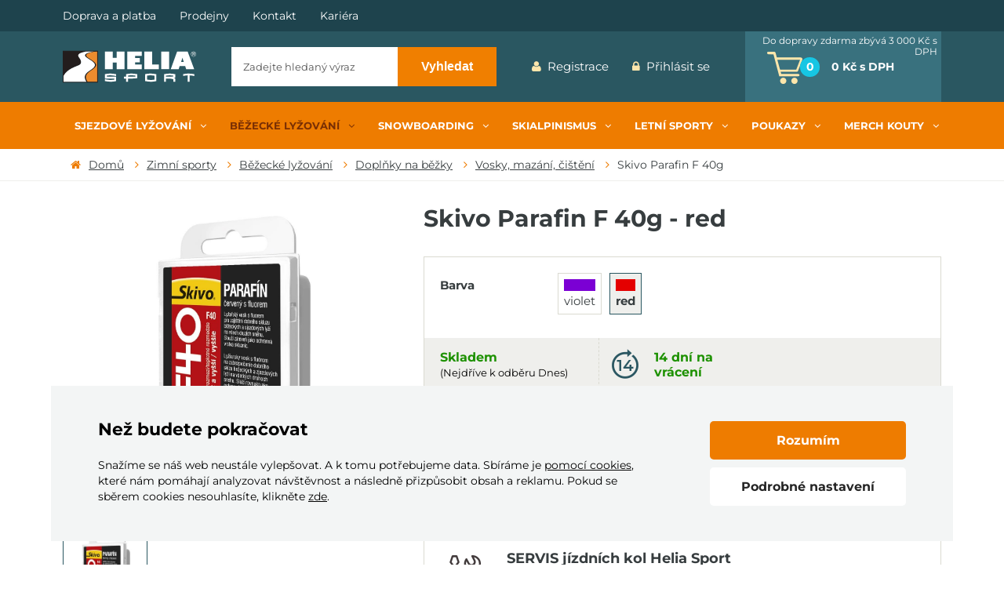

--- FILE ---
content_type: text/html; charset=utf-8
request_url: https://www.heliasport.cz/skivo-parafin-f-40g
body_size: 15764
content:
<!DOCTYPE HTML>
<html>
<head>
	<meta charset="utf-8">
	<title>Skivo Parafin F 40g Sezóna 2021/2022 | Heliasport</title>
	<meta name="description" content="Obsah: 40 g

Lyžařský vosk s fluorem pro zajištění dobrého skluzu běžeckých a sjezdových lyží na všech druzích sněhu.
Slouží zároveň jako ochranná vrstva skluznic.

Teplotní...">
    <meta name="keywords" content="Skivo Parafin F 40g">
	<meta name="author" content="Heliasport">
	<meta name="robots" content="index, follow">

	<link rel="shortcut icon" href="/layout/img/favicon.ico" type="image/x-icon">

    <meta name="viewport" content="width=device-width, initial-scale=1">

		<link rel="canonical" href="https://www.heliasport.cz/skivo-parafin-f-40g">


		<link rel="stylesheet" href="/layout/css/app.css">


		<script src="/layout/js/_feo-mootools-core-bundled.min.js" type="text/javascript"></script>

		<!-- UI -->
			<script src="/layout/js/_feo-mootools-ui-bundled.min.js" type="text/javascript"></script>

            <script src="/libs/cerabox/cerabox.min.js?v=e23a4b63896c2be50dedd488afa3a107" type="text/javascript" ></script>
			<link rel="stylesheet" href="/libs/cerabox/style/cerabox.min.css">


			<script src="/layout/js/_feo-mootools-fv-bundled.min.js" type="text/javascript"></script>

			<script type="text/javascript">
				_fvSetString(FV_ERROR_REQUIRED, "Povinná položka.");
				_fvSetString(FV_ERROR_MIN, "Nedostatečný počet znaků (min. %d).");
				_fvSetString(FV_ERROR_MAX, "Příliš mnoho znaků (max. %d).");
				_fvSetString(FV_ERROR_NUMERIC, "Pole může obsahovat pouze číslice.");
				_fvSetString(FV_ERROR_ALPHA, "Pole může obsahovat pouze znaky.");
				_fvSetString(FV_ERROR_PATTERN, "Nesprávný tvar.");
				_fvSetString(FV_ERROR_EQUALWITH, "Hodnoty se neshodují.");
				_fvSetString(FV_ERROR_AJAX, "Nesprávná hodnota.");
				_fvSetString(FV_ERROR_MINVALUE, "Hodnota je menší než povolená hodnota %d.");
				_fvSetString(FV_ERROR_MAXVALUE, "Hodnota je větší než povolená hodnota %d.");
				_fvSetString(FV_ERROR_PHONE, "Nesprávný tvar telefonu.");
				_fvSetString(FV_ERROR_DATE, "Nesprávný tvar datumu.");
				_fvSetString(FV_ERROR_URL, "Nesprávný tvar adresy.");
				_fvSetString(FV_ERROR_EMAIL, "Nesprávný tvar emailu.");
			</script>

			<script src="/layout/js/_feo-mootools-phonebar-bundled.min.js" type="text/javascript"></script>


	<script src="/layout/js/_project-customs.min.js" type="text/javascript"></script>

	<script type="text/javascript" src="/engine/js/InputNumberControls.js"></script>

	<script src="https://bm.feo.cz/MooTools/fbFix.js" type="text/javascript"></script>

	<script src="https://embed.outfindo.com/guide/embed.js"></script>

		<script >
		window.dataLayer = window.dataLayer || [];
		function gtag(){dataLayer.push(arguments);}



		gtag('consent', 'default', {"functional_storage":"granted","security_storage":"granted","ad_storage":"denied","personalization_storage":"denied","analytics_storage":"denied","ad_user_data":"denied","ad_personalization":"denied"});

		dataLayer.push({
			'event': 'default_consent'
		});
	</script>
	<script  src="/dist/front/js/cookies/feoCookiesGtmEvents.min.js" defer></script>
<script  src="/dist/front/js/cookies/feoCookies.min.js" defer></script>

<script >
	document.addEventListener('DOMContentLoaded', () => {
		let preurl = "\/sharemodulesconsentstorage";
		if (preurl.contains("?")) {
			preurl += "&";
		} else {
			preurl += "?";
		}
		const firstInitUrl = preurl + "template=index";
		const accepted     = JSON.parse("{\"functional_storage\":{\"accepted\":true},\"security_storage\":{\"accepted\":true},\"ad_storage\":{\"accepted\":false},\"personalization_storage\":{\"accepted\":false},\"analytics_storage\":{\"accepted\":false},\"ad_user_data\":{\"accepted\":false},\"ad_personalization\":{\"accepted\":false}}");

		feoCookiesClass.createWrapperElement(firstInitUrl);
		feoCookiesClass.firstLoad(firstInitUrl);
		feoCookiesClass.setCookies(accepted);
	});
</script>


		<meta name="google-site-verification" content="0vWQxY1f9UY9zACuPW2Yj7_UWfW0j8DxALwzlDnBaFk">
</head>
<body>
<script>


    window.dataLayer = window.dataLayer || [];
    dataLayer.push({
      'ecomm_prodid' : ["26933"],
      'ecomm_pagetype' : "product",
      'ecomm_totalvalue' : 179,
      'product_names' : ["Skivo Parafin F 40g"],
      'ecomm_prodname' : "Skivo Parafin F 40g",
    });

</script>

<noscript><iframe src="//www.googletagmanager.com/ns.html?id=GTM-NGT73GT"
height="0" width="0" style="display:none;visibility:hidden"></iframe></noscript>
<script>(function(w,d,s,l,i){w[l]=w[l]||[];w[l].push({'gtm.start':
new Date().getTime(),event:'gtm.js'});var f=d.getElementsByTagName(s)[0],
j=d.createElement(s),dl=l!='dataLayer'?'&l='+l:'';j.async=true;j.src=
'//www.googletagmanager.com/gtm.js?id='+i+dl;f.parentNode.insertBefore(j,f);
})(window,document,'script','dataLayer',"GTM-NGT73GT");</script>






<div class="site_wrap" id="page-body">

	<div class="site_top">
		<div class="container max_hd">
			<div class="row va-center fill">
				<nav>
	<ul>
			<li class="">
				<a href="/jak-nakupovat/doprava-a-platba" >
					Doprava a platba
				</a>
			</li>
			<li class="">
				<a href="/prodejny" >
					Prodejny
				</a>
			</li>
			<li class="">
				<a href="/prodejny" >
					Kontakt
				</a>
			</li>
			<li class="">
				<a href="/nase-sluzby/kariera" >
					Kariéra
				</a>
			</li>
	</ul>
</nav>
			</div>
		</div>
	</div>

	<div class="site_header">
		<div class="container max_hd">
			<div class="row va-center">
				<a href="/" class="logo">
					<img src="/layout/img/svg/logo_svg-white.svg" alt="Helia Sport logo">
				</a>
				
<form class="sidebox search" id="sidebox-search-form" method="post" action="/vyhledavani">
	<div class="ui-item-fulltext">
		<input type="text" name="seastr" value="" autocomplete="off" placeholder="Zadejte hledaný výraz">
	</div>
	<button class="submit" title="Vyhledat"><span>Vyhledat</span></button>
</form>

<div class="lui_phone_navbar_overlay" data-target="search">
	<div class="close_navbar_lay"></div>
	<div class="mobile_search">
		<form id="sidebox-search-form" method="post" action="/vyhledavani">
			<div class="ui-item-fulltext">
				<input class="text" type="text" name="seastr" value="" autocomplete="off" placeholder="Zadejte hledaný výraz">
			</div>
			<button class="fa_b_search" type="submit" title="Vyhledat">
				<span class="button_text">Vyhledat</span>
			</button>
		</form>
	</div>
</div>

	<script>
		window.addEvent('domready', function(){
			var ld = new Element('div');
			ld.adopt(new Element('img', {'src': '/layout/img/ui/loading.suggestion.gif'}));
			ld.adopt(new Element('div', {'class': 'text', html: "Probíhá načítání výsledků, <br\/>čekejte prosím."}));

			var elISearch;
			if(elISearch = $(document).getElement('.sidebox.search input[name=seastr]'))
			{
				new SuggestionHTML(elISearch,
				{
					'url': "\/vyhledavani",
					'imgLoadingSrc': '/layout/img/ui/loading.suggestion.gif',
					useLoadingBox: true,
					loadingElement: ld
				});
			}
		});
	</script>
<div class="sidebox login">
	<div class="inside">
			<a class="register" href="/registrace">Registrace</a>
			<a class="login" href="/prihlaseni" id="idLoginBoxLogin">Přihlásit se</a>
		<a  href="" title="Přejít na Můj účet"><div class="responsive_icon"> </div></a>
	</div>
</div>

<div class="lui_phone_navbar_overlay menu" data-target="user">
	<div class="close_navbar_lay"></div>
	<ul>
			<li>
				<a class="fa_b_sign-in" href="/prihlaseni" id="idLoginBoxLogin">
					Přihlásit se
				</a>
			</li>
			<li>
				<a class="fa_b_user" href="/registrace">
					Registrace
				</a>
			</li>
	</ul>
</div>


<script src="/layout/js/_feo_mootools-login.min.js" type="text/javascript"></script>
<script>
	new Login(
	{
		sidebox:
		{
			btLogin: $('idLoginBoxLogin'),
			btLogout: $('idLoginBoxLogout')
		}
	});

	(function(){
		var box = $('idForgotPwdBox');
		if(box) {
			$('idForgotPwdBox').addEvent('click', function(event) {
				event.stop();
				var popup = new _ui.AjaxLoad.PopupHtml(
				{
					element: $('idForgotPwdBox'),
					url: $('idForgotPwdBox').get('href'),
					onSuccess: function(response, hPopup, hReq)
					{
					}
				});
				popup.send();
			});
		}
	})();
</script><div class="sidebox basket box" data-reload="/basket?ajax=1">
	<div class="inside">
	<a class="basklink" title="Váš košík" href="/kosik">
		<div class="count">
			<span class="count_text">0</span>
		</div>
		<div class="price">
			0 Kč <span>s DPH</span>
		</div>
	</a>

			<div class="free_delivery">
				Do dopravy zdarma zbývá 3 000 Kč <span>s DPH</span>
			</div>
</div>


<div class="lui_phone_navbar_overlay" data-target="basket">
	<div class="mobile_basket">
		<div class="count_line">
			<span class="basket_count_text">Vybrané produkty:</span><span class="basket_count">0</span>
		</div>
	</div>
</div>
</div>
			</div>
		</div>
	</div>

	<div class="site_main_menu">
		<div class="container max_hd">
			<div class="row va-center">
				<nav>
	<button class="hotdog fa_b_navicon js-cats-toggler">Kategorie</button>
	<ul class="js-cats-area">
                <li>
                    <a href="/sjezdove-lyzovani/" >
                        <span>Sjezdové lyžování</span>
                    </a>
	<ul>
			<li>
				<a href="/sjezdove-lyze/" >
					<div class="image">
						<img src="/data/imgauto/5/2/0001916_nordica-dobermann-sl-wc-plate.jpg" alt="Sjezdové lyže">
					</div>
					<span>Sjezdové lyže</span>
				</a>
			</li>
			<li>
				<a href="/lyzarske-boty/" >
					<div class="image">
						<img src="/data/imgauto/2/2/5774497_0_large.jpg" alt="Lyžařské boty">
					</div>
					<span>Lyžařské boty</span>
				</a>
			</li>
			<li>
				<a href="/lyzarske-helmy/" >
					<div class="image">
						<img src="/data/imgauto/2/2/5847446_0_large.jpg" alt="Lyžařské helmy">
					</div>
					<span>Lyžařské helmy</span>
				</a>
			</li>
			<li>
				<a href="/lyzarske-bryle/" >
					<div class="image">
						<img src="/data/imgauto/5/2/490_.jpg" alt="Lyžařské brýle">
					</div>
					<span>Lyžařské brýle</span>
				</a>
			</li>
			<li>
				<a href="/lyzarske-hole/" >
					<div class="image">
						<img src="/data/imgauto/3/2/5777464_0_large.jpg" alt="Lyžařské hole">
					</div>
					<span>Lyžařské hole</span>
				</a>
			</li>
			<li>
				<a href="/lyzarske-chranice/" >
					<div class="image">
						<img src="/data/imgauto/5/2/poc-vest-vpd-2-0-spine.jpg" alt="Lyžařské chrániče">
					</div>
					<span>Lyžařské chrániče</span>
				</a>
			</li>
			<li>
				<a href="/vaky-na-lyze-a-tasky/" >
					<div class="image">
						<img src="/data/imgauto/3/2/5121421_0_large.jpg" alt="Vaky na lyže a tašky">
					</div>
					<span>Vaky na lyže a tašky</span>
				</a>
			</li>
			<li>
				<a href="/lyzarske-obleceni/" >
					<div class="image">
						<img src="/data/imgauto/5/2/002_dwmsgk58_6450_01.jpg" alt="Lyžařské oblečení">
					</div>
					<span>Lyžařské oblečení</span>
				</a>
			</li>
			<li>
				<a href="/lyzarske-batohy-a-tasky/" >
					<div class="image">
						<img src="/data/imgauto/2/2/4539735_0_large.jpg" alt="Lyžařské batohy a tašky">
					</div>
					<span>Lyžařské batohy a tašky</span>
				</a>
			</li>
			<li>
				<a href="/lyzarske-doplnky/" >
					<div class="image">
						<img src="/data/imgauto/5/2/lenz-heat-sock-5-0-battery-dr1_.jpg" alt="Lyžařské doplňky">
					</div>
					<span>Lyžařské doplňky</span>
				</a>
			</li>
			<li>
				<a href="/vazani/-3" >
					<div class="image">
						<img src="/data/imgauto/6/2/RACE%2010.jpg" alt="Vázání">
					</div>
					<span>Vázání</span>
				</a>
			</li>
	</ul>
                </li>
                <li>
                    <a href="/bezecke-lyzovani/" class="active">
                        <span>Běžecké lyžování</span>
                    </a>
	<ul>
			<li>
				<a href="/bezky/" >
					<div class="image">
						<img src="/data/imgauto/3/2/5776084_0_large.jpg" alt="Běžky">
					</div>
					<span>Běžky</span>
				</a>
			</li>
			<li>
				<a href="/boty-na-bezky/" >
					<div class="image">
						<img src="/data/imgauto/2/2/5845988_0_large.jpg" alt="Boty na běžky">
					</div>
					<span>Boty na běžky</span>
				</a>
			</li>
			<li>
				<a href="/bezecke-hole/" >
					<div class="image">
						<img src="/data/imgauto/3/2/5164621_0_large.jpg" alt="Běžecké hole">
					</div>
					<span>Běžecké hole</span>
				</a>
			</li>
			<li>
				<a href="/bezecke-vazani/" >
					<div class="image">
						<img src="/data/imgauto/5/2/3056-detail-o.jpg" alt="Běžecké vázání">
					</div>
					<span>Běžecké vázání</span>
				</a>
			</li>
			<li>
				<a href="/obleceni-na-bezky/" >
					<div class="image">
						<img src="/data/imgauto/5/2/bunda-craft-adv-storm-fialova-6.jpg" alt="Oblečení na běžky">
					</div>
					<span>Oblečení na běžky</span>
				</a>
			</li>
			<li>
				<a href="/doplnky-na-bezky/" class="active">
					<div class="image">
						<img src="/data/imgauto/2/2/3683844_0_large.jpg" alt="Doplňky na běžky">
					</div>
					<span>Doplňky na běžky</span>
				</a>
			</li>
	</ul>
                </li>
                <li>
                    <a href="/snowboarding/" >
                        <span>Snowboarding</span>
                    </a>
	<ul>
			<li>
				<a href="/snowboardy/" >
					<div class="image">
						<img src="/data/imgauto/2/2/5097029_0_large.jpg" alt="Snowboardy">
					</div>
					<span>Snowboardy</span>
				</a>
			</li>
			<li>
				<a href="/boty-na-snowboard/" >
					<div class="image">
						<img src="/data/imgauto/2/2/5149922_0_large.jpg" alt="Boty na snowboard">
					</div>
					<span>Boty na snowboard</span>
				</a>
			</li>
			<li>
				<a href="/vazani-na-snowboard/" >
					<div class="image">
						<img src="/data/imgauto/2/2/5093363_0_large.jpg" alt="Vázání na snowboard">
					</div>
					<span>Vázání na snowboard</span>
				</a>
			</li>
			<li>
				<a href="/obleceni-na-snowboarding/" >
					<div class="image">
						<img src="/data/imgauto/2/2/4380299_0_large.jpg" alt="Oblečení na snowboarding">
					</div>
					<span>Oblečení na snowboarding</span>
				</a>
			</li>
	</ul>
                </li>
                <li>
                    <a href="/skialpinismus/" >
                        <span>Skialpinismus</span>
                    </a>
	<ul>
			<li>
				<a href="/lyze/-2" >
					<div class="image">
						<img src="/data/imgauto/2/2/elan-ibex-84-w-carbon-2d-kv.png" alt="Lyže">
					</div>
					<span>Lyže</span>
				</a>
			</li>
			<li>
				<a href="/lyzarske-boty/-2" >
					<div class="image">
						<img src="/data/imgauto/5/2/1-12053-502-1_01_GEA_Aqu-Blk_Gea-_-Aqua-Black.jpg" alt="Lyžařské boty">
					</div>
					<span>Lyžařské boty</span>
				</a>
			</li>
			<li>
				<a href="/vazani/-2" >
					<div class="image">
						<img src="/data/imgauto/5/2/581a0a681ec38g3ion12hero.jpg" alt="Vázání">
					</div>
					<span>Vázání</span>
				</a>
			</li>
			<li>
				<a href="/stoupaci-pasy/" >
					<div class="image">
						<img src="/data/imgauto/2/2/escapist1.jpg" alt="Stoupací pásy">
					</div>
					<span>Stoupací pásy</span>
				</a>
			</li>
			<li>
				<a href="/lavinova-bezpecnost/" >
					<div class="image">
						<img src="/data/imgauto/5/2/pie000119_000.jpg" alt="Lavinová bezpečnost">
					</div>
					<span>Lavinová bezpečnost</span>
				</a>
			</li>
			<li>
				<a href="/hole/-3" >
					<div class="image">
						<img src="/data/imgauto/3/2/leki-aergon-3-tridilne-trekove-skialpinisticke-hole-bez-odpruzeni%20%281%29.jpg" alt="Hole">
					</div>
					<span>Hole</span>
				</a>
			</li>
			<li>
				<a href="/navleky/-2" >
					<div class="image">
						<img src="/data/imgauto/5/2/alpine-tour-gamasche-profil-flamescarlet.png" alt="Návleky">
					</div>
					<span>Návleky</span>
				</a>
			</li>
			<li>
				<a href="/helmy/" >
					<div class="image">
						<img src="/data/imgauto/5/2/matteCarnelianBlack_3Q.png" alt="Helmy">
					</div>
					<span>Helmy</span>
				</a>
			</li>
	</ul>
                </li>
            <li >
                <a href="/letni-sporty/" >
                    <span>Letní sporty</span>
                </a>
	<ul>
			<li>
				<a href="/jizdni-kola/" >
					<div class="image">
						<img src="/data/imgauto/2/2/4007847_0_large.jpg" alt="Jízdní kola">
					</div>
					<span>Jízdní kola</span>
				</a>
			</li>
			<li>
				<a href="/elektrokola/" >
					<div class="image">
						<img src="/data/imgauto/5/2/174_ktm-macina-chacana-293-2020.jpg" alt="Elektrokola">
					</div>
					<span>Elektrokola</span>
				</a>
			</li>
			<li>
				<a href="/cyklistika/" >
					<div class="image">
						<img src="/data/imgauto/2/2/Talon%2027.5%2041_.jpg" alt="Cyklistika">
					</div>
					<span>Cyklistika</span>
				</a>
			</li>
			<li>
				<a href="/brusle/" >
					<div class="image">
						<img src="/data/imgauto/2/2/5458326_0_large.jpg" alt="Brusle">
					</div>
					<span>Brusle</span>
				</a>
			</li>
			<li>
				<a href="/behani-a-outdoor/" >
					<div class="image">
						<img src="/data/imgauto/2/2/5117463_1_large.jpg" alt="Běhání a outdoor">
					</div>
					<span>Běhání a outdoor</span>
				</a>
			</li>
	</ul>
            </li>
            <li >
                <a href="/poukazy/-2" >
                    <span>Poukazy</span>
                </a>
            </li>
            <li >
                <a href="/merchkouty/" >
                    <span>Merch KOUTY</span>
                </a>
            </li>
	</ul>
</nav>

<script>
	$$(".js-cats-toggler").addEvent("click",function(){
		this.toggleClass("active");
		$$(".js-cats-area").toggleClass("opened");
	});
</script>

<div class="lui_phone_navbar_overlay" data-target="categories">
    <div class="close_navbar_lay"></div>
    <ul class="list">
                    <li >
                        <a href="/sjezdove-lyzovani/">
                            <span>Sjezdové lyžování</span>
                        </a>
                    </li>
                    <li class="active">
                        <a href="/bezecke-lyzovani/">
                            <span>Běžecké lyžování</span>
                        </a>
                    </li>
                    <li >
                        <a href="/snowboarding/">
                            <span>Snowboarding</span>
                        </a>
                    </li>
                    <li >
                        <a href="/skialpinismus/">
                            <span>Skialpinismus</span>
                        </a>
                    </li>
                <li >
                    <a href="/letni-sporty/">
                        <span>Letní sporty</span>
                    </a>
                </li>
                <li >
                    <a href="/poukazy/-2">
                        <span>Poukazy</span>
                    </a>
                </li>
                <li >
                    <a href="/merchkouty/">
                        <span>Merch KOUTY</span>
                    </a>
                </li>
	</ul>
</div>


			</div>
		</div>
	</div>

				<div class="site_pagepath">
					<nav class="container max_hd">
						<ul>
	<li class="home"><a href="/" title="Heliasport">Domů</a></li>
                <li><a href="/zimni-sporty/" title="Zimní sporty">Zimní sporty</a></li>
                <li><a href="/bezecke-lyzovani/" title="Běžecké lyžování">Běžecké lyžování</a></li>
                <li><a href="/doplnky-na-bezky/" title="Doplňky na běžky">Doplňky na běžky</a></li>
                <li><a href="/vosky-mazani-cisteni/" title="Vosky, mazání, čištění">Vosky, mazání, čištění</a></li>
                <li><a href="/skivo-parafin-f-40g" title="Skivo Parafin F 40g">Skivo Parafin F 40g</a></li>
</ul>
					</nav>
				</div>

			
<script src="/layout/js/_feo_mootools-products_detail-bundled.min.js" type="text/javascript"></script>


<div class="container max_hd">
	
</div>

<div id="product_detail_content">
    <div class="container max_hd">

	<div class="row va-top">
		<div class="col-xs-12 col-lg-0">
			<h1 class="product_detail_name mobile product_name">Skivo Parafin F 40g</h1>
		</div>
		<div class="product_detail_images col-xs-12 col-lg-40p prefs_variants">





			<div id="hovergallery_wrapper">
<div class="hovergallery-wrapper">
	<div id="ui_hovergallery" class="js-zoom-area">
				<div class="slide">
					<a href="/data/imgauto/2/0/10014780111._._.o.jpg" rel="lightbox">
						<div class="image">
							<div>
								<img src="/data/imgauto/2/0/10014780111._._.o.jpg" alt="Skivo Parafin F 40g - red">
							</div>
						</div>
						<div class="zoom">
							<div>
								<img src="/data/imgauto/2/0/10014780111._._.o.jpg" alt="Skivo Parafin F 40g - red">
							</div>
						</div>
					</a>
				</div>
	</div>
	<ul id="ui_hovergallery_menu">
				<li data-rel="1" id="img20078">
					<div>
						<div>
							<img src="/data/imgauto/2/3/10014780111._._.o.jpg" alt="Skivo Parafin F 40g - red">
						</div>
					</div>
				</li>
	</ul>
</div>			</div>
			<script>

				function GetCurrentSlide(){
					ZoomTarget = $$(".js-zoom-area .slide.active .zoom")[0];
					return ZoomTarget;
				}

				function ZoomGetMousePosition(event){

					// FIREFOX DOES NOT HAVE WINDOW.EVENT
					var event         = event || window.event;
					var ZoomArea      = $$(".js-zoom-area")[0];

					var ZoomTarget    = GetCurrentSlide();

					if (ZoomTarget) {
						var ElementWidth  = ZoomTarget.getParent(".slide").getSize().x;
						var ElementHeight = ZoomTarget.getParent(".slide").getSize().y;


						ZoomTarget.setStyle("width", ElementWidth * 2);
						ZoomTarget.setStyle("height", ElementHeight * 2);

						ZoomTarget.getElements("img").setStyle("max-width", ElementWidth * 2);
						ZoomTarget.getElements("img").setStyle("max-height", ElementHeight * 2);

						//$$(".js-zoom-area-debug .dimensions").set("html","Dimensions: X:" + ElementWidth + " Y:" +ElementHeight);

						var ElementX = ZoomArea.getPosition().x;
						var ElementY = ZoomArea.getPosition().y;

						//$$(".js-zoom-area-debug .elementPosition").set("html","Element position: X:" + ElementX + " Y:" +ElementY);

						var MouseX = event.client.x + document.body.scrollLeft + document.documentElement.scrollLeft - ElementX;
						var MouseY = event.client.y + document.body.scrollTop + document.documentElement.scrollTop - ElementY;

						//$$(".js-zoom-area-debug .mousePosition").set("html","Mouse position: X:" + MouseX + " Y:" +MouseY);

						var PercentageX = Math.round((MouseX / (ElementWidth / 100)) * -1);
						var PercentageY = Math.round((MouseY / (ElementHeight / 100)) * -1);

						//$$(".js-zoom-area-debug .percentage").set("html","% position: X:" + PercentageX + "% Y:" +PercentageY + "%");

						//console.log((ElementWidth / 100));

						var ZoomPositionX = (ElementWidth / 100) * PercentageX + "px";
						var ZoomPositionY = ((ElementHeight * 2) / 100) * PercentageY + "px";

						// SET POSITION
						ZoomTarget.setStyle("margin-left", ZoomPositionX);
						ZoomTarget.setStyle("margin-top", ZoomPositionY);
					}
				}

				$$(".js-zoom-area").addEvent("mousemove",function(event){
					var ZoomTarget = GetCurrentSlide();

					if (ZoomTarget) {
						if(!ZoomTarget.hasClass("visible")){
							ZoomTarget.getSiblings(".image").addClass("invisible");
							ZoomTarget.addClass("visible");
						}
					}

					// FIREFOX HOTFIX
					setTimeout(function() {
						ZoomGetMousePosition(event);
					}, 0);
				});

				$$(".js-zoom-area").addEvent("mouseout",function(event){
					var ZoomTarget = GetCurrentSlide();

					if (ZoomTarget) {
						ZoomTarget.getSiblings(".image").removeClass("invisible");

						if(ZoomTarget.hasClass("visible")){
							ZoomTarget.removeClass("visible");
						}
					}

					ZoomGetMousePosition(event);
				});
			</script>
		</div>
		<div class="product_detail_head col-xs-12 col-lg-60p">
			<div class="row">
				<div class="col-xs-0 col-lg-12">
					<h1 class="desktop product_name">Skivo Parafin F 40g</h1>
				</div>
			</div>


			<div class="frame">
				<div>
						<div id="product-variants" class="select-variant">
							<div class="attrs_filter selects">
							</div>


							<div id="idNoVariant" class="novariantinfo hidden">
                                no_variant
							</div>
						</div>

	<div class="product_item variant_item productItem" id="productItem37243" data-variant-iid="20078" data-variant-id="37243" data-variant-url="/skivo-parafin-f-40g-red" data-variant-name="Skivo Parafin F 40g - red">
		<div class="footer">
			<div class="availability_delivery">
				<div class="row stretch">
					<div class="col-xs-12 col-lg-4 availability">
						<strong><span class="store-y">Skladem</span></strong><br> <span>(Nejdříve k odběru Dnes)</span>
					</div>
					<div class="col-xs-12 col-lg-4 return">
						<strong>14 dní na vrácení </strong>
					</div>
				</div>
			</div>
			<div class="stores_info">
				
					<div class="item">
						<span class="store">Brno</span>
						<span class="value">9 Ks</span>
					</div>

					<div class="item">
						<span class="store">Olomouc</span>
						<span class="value">4 Ks</span>
					</div>
				<div class="item">
					<a href="#" class="help" id="idDeliveryinfoToggler-dates-37243" onclick="initDeliveryPriceWindow('dates-' + &quot;37243&quot;)">Kdy bude u Vás?</a>
		<div id="idDeliveryinfoContent-dates-37243" style="display:none;">
			<h2 class="delivery_dates_title">Informace o doručení:</h2>
				<table class="delivery_dates_info">
						<tr>
							<th>Osobní odběr Helia Sport Olomouc</th>
							<td>
                                    k vyzvednutí Dnes
							</td>
						</tr>
						<tr>
							<th>Osobní odběr Helia Sport Brno</th>
							<td>
                                    k vyzvednutí Dnes
							</td>
						</tr>
						<tr>
							<th>PPL na adresu</th>
							<td>
                                        expedice Dnes, dodání 23.01.2026
							</td>
						</tr>
						<tr>
							<th>PPL Parcelshop výdejní místa</th>
							<td>
                                        expedice Dnes, dodání 23.01.2026
							</td>
						</tr>
				</table>
		</div>
		<script type="text/javascript">
            /*document.addEvent("domready", function(){
                initDeliveryPriceWindow("dates-37243");
        }*/
		</script>
				</div>
			</div>
			<div class="price_buy">
				<div class="row va-center">
					<div class="col-xs-8 col-sm-6 col-md-4 col-lg-5 col-xl-4">
						<div class="prices">
							<div class="discount_line">
							</div>
							<div class="primary">
                                 179 Kč
							</div>
							<div class="secondary">
								147,93 Kč bez DPH
							</div>
						</div>
					</div>
					<div class="col-xs-4 col-sm-6 col-md-6 col-lg-7 col-xl-2">
					</div>
					<div class="col-xs-12 col-xl-6">
							<form class="buy numericInputWrapper" action="/kosik?action=addpost" method="post" id="idBasketForm">
								<div class="count js-basket-product-box">
									<input data-storecount=13 data-min="1" data-max="" class="basket_product_count numericInput" type="text" name="counts[37243]" value="1">
								</div>
								<div class="value">Ks</div>
								<button class="js-storecount-button" type="submit">Přidat do košíku</button>

								<script>
									document.addEvent("domready", function(){

										function initCerabox(){
											if(window.CeraBox) {
												$$("a").each(function(e, i){
													if(e.getElement('img') && e.href.test(/.jpg/i) && !(e.rel && e.rel.test(/^lightbox/i)) && !e.hasClass('lb-omit'))
													{
														e.set('rel', 'lightbox');
														e.addClass('lb-wrapped');
													}
												})

												var links = $$("a").filter(function(el){
													return el.rel && el.rel.test(/^lightbox/i);
												});

												var lightboxes = {};
												for(var i=0; i<links.length; i++){
													lightboxes[links[i].get('rel')] = links[i].get('rel');
												}

												for(var i in lightboxes){
													var items = $$('a[rel="'+lightboxes[i]+'"]');
													if(items.length>1){
														items.cerabox({
															fixedPosition: true,
															titleFormat: '{number} / {total} {title}'
														});
													}
													else if(items.length==1) {
														if(items[0].get('title')==null) items[0].set('title', ' ');
														items[0].cerabox(
														{
															fixedPosition: true,
															titleFormat: '{title}'
														});
													}
												}
											}
										}

										window.addEvent('change-variant', function(variant) {
											if (variant.variantId == "37243") {
												$$('.js-error-storecount').addClass("hidden");
												$$('.js-storecount-button').removeClass("disabled");
												$$('.js-storecount-button').set('disabled', false);
												$$('.basket_product_count').set('value', 1);

												new Request({
													url: `/?subweb=shop&products=detail&pid=` + variant.variantId + `&action=getProductVariantImagesContent&ajax=1`,
													onSuccess: (data) => {
														data = JSON.parse(data)
														document.getElementById('hovergallery_wrapper').innerHTML = data.template
														runSlideShow(true)
														initCerabox()
													}
												}).send()

												runSlideShow(true);
												initCerabox()
											}
										});

										function btnDisabler(el) {
											var vals = el.get("value").toInt();
											var storecount = el.get("data-storecount").toInt();
											if ( vals > storecount ) {
												$$('.js-error-storecount').removeClass("hidden");
												$$('.js-storecount-button').addClass("disabled");
												$$('.js-storecount-button').set('disabled', true);;
											}
											else {
												$$('.js-error-storecount').addClass("hidden");
												$$('.js-storecount-button').removeClass("disabled");
												$$('.js-storecount-button').set('disabled', false);
											}
										}

										$$('.basket_product_count').addEvent('keyup', function(el){
											btnDisabler(el.target);
										});

										$$('.js-storecount-button').addEvent('click', function(el){
											var valuebtn = el.target.getParent().getElement(".basket_product_count");
											if (valuebtn) {
												btnDisabler(valuebtn);
											}
										});
									});
								</script>
							</form>
					</div>
					<p class="js-error-storecount col-12 hidden">Litujeme, ale je možné zakoupit max. 13 Ks.</p>
				</div>
			</div>
		</div>




					
				<input type="hidden" class="infotext"
					   data-attrname="Barva "
					   data-attrnameid="color"
					   data-attrvalue="&lt;div class=&quot;variant-color&quot; style=&quot;background: #E40000&quot; title=&quot;Červená&quot;&gt;&lt;/div&gt;red"
					   data-attrtype="buttons"
					   data-pid="37243"
					   data-attrclass="store-yes"
					   data-attrtitle="Skladem"
					   value="red">

	</div>
	<div class="product_item variant_item productItem" id="productItem37244" data-variant-iid="20079" data-variant-id="37244" data-variant-url="/skivo-parafin-f-40g-violet" data-variant-name="Skivo Parafin F 40g - violet">
		<div class="footer">
			<div class="availability_delivery">
				<div class="row stretch">
					<div class="col-xs-12 col-lg-4 availability">
						<strong><span class="store-y">Skladem</span></strong><br> <span>(Nejdříve k odběru Dnes)</span>
					</div>
					<div class="col-xs-12 col-lg-4 return">
						<strong>14 dní na vrácení </strong>
					</div>
				</div>
			</div>
			<div class="stores_info">
				
					<div class="item">
						<span class="store">Brno</span>
						<span class="value">1 Ks</span>
					</div>

					<div class="item">
						<span class="store">Olomouc</span>
						<span class="value">8 Ks</span>
					</div>
				<div class="item">
					<a href="#" class="help" id="idDeliveryinfoToggler-dates-37244" onclick="initDeliveryPriceWindow('dates-' + &quot;37244&quot;)">Kdy bude u Vás?</a>
		<div id="idDeliveryinfoContent-dates-37244" style="display:none;">
			<h2 class="delivery_dates_title">Informace o doručení:</h2>
				<table class="delivery_dates_info">
						<tr>
							<th>Osobní odběr Helia Sport Olomouc</th>
							<td>
                                    k vyzvednutí Dnes
							</td>
						</tr>
						<tr>
							<th>Osobní odběr Helia Sport Brno</th>
							<td>
                                    k vyzvednutí Dnes
							</td>
						</tr>
						<tr>
							<th>PPL na adresu</th>
							<td>
                                        expedice Dnes, dodání 23.01.2026
							</td>
						</tr>
						<tr>
							<th>PPL Parcelshop výdejní místa</th>
							<td>
                                        expedice Dnes, dodání 23.01.2026
							</td>
						</tr>
				</table>
		</div>
		<script type="text/javascript">
            /*document.addEvent("domready", function(){
                initDeliveryPriceWindow("dates-37244");
        }*/
		</script>
				</div>
			</div>
			<div class="price_buy">
				<div class="row va-center">
					<div class="col-xs-8 col-sm-6 col-md-4 col-lg-5 col-xl-4">
						<div class="prices">
							<div class="discount_line">
							</div>
							<div class="primary">
                                 179 Kč
							</div>
							<div class="secondary">
								147,93 Kč bez DPH
							</div>
						</div>
					</div>
					<div class="col-xs-4 col-sm-6 col-md-6 col-lg-7 col-xl-2">
					</div>
					<div class="col-xs-12 col-xl-6">
							<form class="buy numericInputWrapper" action="/kosik?action=addpost" method="post" id="idBasketForm">
								<div class="count js-basket-product-box">
									<input data-storecount=9 data-min="1" data-max="" class="basket_product_count numericInput" type="text" name="counts[37244]" value="1">
								</div>
								<div class="value">Ks</div>
								<button class="js-storecount-button" type="submit">Přidat do košíku</button>

								<script>
									document.addEvent("domready", function(){

										function initCerabox(){
											if(window.CeraBox) {
												$$("a").each(function(e, i){
													if(e.getElement('img') && e.href.test(/.jpg/i) && !(e.rel && e.rel.test(/^lightbox/i)) && !e.hasClass('lb-omit'))
													{
														e.set('rel', 'lightbox');
														e.addClass('lb-wrapped');
													}
												})

												var links = $$("a").filter(function(el){
													return el.rel && el.rel.test(/^lightbox/i);
												});

												var lightboxes = {};
												for(var i=0; i<links.length; i++){
													lightboxes[links[i].get('rel')] = links[i].get('rel');
												}

												for(var i in lightboxes){
													var items = $$('a[rel="'+lightboxes[i]+'"]');
													if(items.length>1){
														items.cerabox({
															fixedPosition: true,
															titleFormat: '{number} / {total} {title}'
														});
													}
													else if(items.length==1) {
														if(items[0].get('title')==null) items[0].set('title', ' ');
														items[0].cerabox(
														{
															fixedPosition: true,
															titleFormat: '{title}'
														});
													}
												}
											}
										}

										window.addEvent('change-variant', function(variant) {
											if (variant.variantId == "37244") {
												$$('.js-error-storecount').addClass("hidden");
												$$('.js-storecount-button').removeClass("disabled");
												$$('.js-storecount-button').set('disabled', false);
												$$('.basket_product_count').set('value', 1);

												new Request({
													url: `/?subweb=shop&products=detail&pid=` + variant.variantId + `&action=getProductVariantImagesContent&ajax=1`,
													onSuccess: (data) => {
														data = JSON.parse(data)
														document.getElementById('hovergallery_wrapper').innerHTML = data.template
														runSlideShow(true)
														initCerabox()
													}
												}).send()

												runSlideShow(true);
												initCerabox()
											}
										});

										function btnDisabler(el) {
											var vals = el.get("value").toInt();
											var storecount = el.get("data-storecount").toInt();
											if ( vals > storecount ) {
												$$('.js-error-storecount').removeClass("hidden");
												$$('.js-storecount-button').addClass("disabled");
												$$('.js-storecount-button').set('disabled', true);;
											}
											else {
												$$('.js-error-storecount').addClass("hidden");
												$$('.js-storecount-button').removeClass("disabled");
												$$('.js-storecount-button').set('disabled', false);
											}
										}

										$$('.basket_product_count').addEvent('keyup', function(el){
											btnDisabler(el.target);
										});

										$$('.js-storecount-button').addEvent('click', function(el){
											var valuebtn = el.target.getParent().getElement(".basket_product_count");
											if (valuebtn) {
												btnDisabler(valuebtn);
											}
										});
									});
								</script>
							</form>
					</div>
					<p class="js-error-storecount col-12 hidden">Litujeme, ale je možné zakoupit max. 9 Ks.</p>
				</div>
			</div>
		</div>




					
				<input type="hidden" class="infotext"
					   data-attrname="Barva "
					   data-attrnameid="color"
					   data-attrvalue="&lt;div class=&quot;variant-color&quot; style=&quot;background: #7B00D4&quot; title=&quot;Fialová&quot;&gt;&lt;/div&gt;violet"
					   data-attrtype="buttons"
					   data-pid="37244"
					   data-attrclass="store-yes"
					   data-attrtitle="Skladem"
					   value="violet">

	</div>
				</div>
			</div>

			<div class="row">
			</div>

			<div class="skiservis">
				<div class="image">
					<img src="/layout/img/theme/servis.svg" alt="Skiservis Helia Sport">
				</div>
				<div class="text">
					<div class="sidebox text0">
	<div class="inside">
		<h3>SERVIS jízdních kol&nbsp;Helia Sport</h3>

<p>V letní sezóně poskytujeme kompletní servis jízdních kol. Chcete-li vědět více o možnostech našich <a href="https://www.heliasport.cz/servisni-centra/cyklo-a-in-line-servis">cyklo servisů</a>, kontaktujte přímo vybranou <strong><a href="/prodejny">prodejnu</a>.</strong></p>

	</div>
</div>
				</div>
			</div>
		</div>
	</div>
</div>

<div class="product_detail_desc col-12" id="product_detail_desc">
	<div class="container max_hd">
		<div class="row va-top">
			<div class="col-xs-12 col-xl-8">
				<div class="site_articles_content">
					<h2 class="title">Popis produktu</h2>
					<div>
							<p>Obsah: 40 g</p>

<p>Lyžařský vosk s fluorem pro zajištění dobrého skluzu běžeckých a sjezdových lyží na všech druzích sněhu.<br />
Slouží zároveň jako ochranná vrstva skluznic.</p>

<p>Teplotní rozmezí:<br />
červený: +1 ˚C a vyšší<br />
fialový: -2°c až +2°C</p>

<p>Zažehlování 130 – 140 °C</p>

<p>Parafíny F40 jsou vosky s příměsí fluoru s nízkým obsahem, srovnatelné s kategorií vosků LF.<br />
Vhodné jsou pro tréninkové užití i pro závody.<br />
Pro rekreační a nezávodní užití se jedná o vynikající kvalitu za velmi dobrou cenu.</p>

					</div>
				</div>
			</div>



			<div class="col-xs-12 col-xl-4">
					<h2 class="title params">Technické parametry</h2>
					<div class="params">
							<table class="params">
								<tbody>
									<tr>
										<th width="30%">Výrobce</th>
										<td>SKIVO</td>
									</tr>
									<tr>
										<th width="30%">Sport</th>
										<td>SL</td>
									</tr>
									<tr>
										<th width="30%">Sezóna</th>
										<td>Sezóna 2021/2022</td>
									</tr>
									<tr>
										<th width="30%">Typ</th>
										<td>Vosk</td>
									</tr>
								</tbody>
							</table>
					</div>
			</div>
		</div>
	</div>
</div>

<script>
    function initDeliveryPriceWindow(id) {
        var popup = new PopUpHTML();
        popup.showHtml($('idDeliveryinfoContent-' + id).get('html'));
        popup.elContent.getElements('.help_icon').each(function(e, i) {
            new _ui.ContentToggler({
                toggler: e,
                element: e.getParent('tr').getElement('.notes')
            });
        });

        return false;
    };

</script>

<script type="text/javascript">
    $(window).addEvent('domready',function(){
        // Filter selection

        new ShopDetail.FilterVariants(
            {
                'elSelects': $(document).getElement('.product_detail_head .attrs_filter'),
                'variantsSelector': '.product_detail_head .variant_item',
                'elementNoVariantAvailable': $('idNoVariant'),
                'selectedId': "37243",
                'elH1Id': '.product_name'
            });
    });
</script>

<div class="product_detail_foot col-12">
	<div class="container max_hd">
        			<h2 class="title">Alternativní zboží</h2>
			<div class="products_list row">
<div class="shop_product_box col-xs-12 col-sm-6 col-md-4 col-lg-3 col-xl-5th">
	<a class="image" href="/smyvac-vosku-swix-sprej-150ml" title="Smývač vosků Swix sprej 150ml">

			<div class="colors">
			</div>

		<div class="wrapper">
			<img src="/data/imgauto/2/3/e5baae04-smyvac-vosku-swix-i62c-150ml.jpg" alt="Smývač vosků Swix sprej 150ml">
		</div>
	</a>
	<a class="name" href="/smyvac-vosku-swix-sprej-150ml">
		<h3>Smývač vosků Swix sprej 150ml</h3>
	</a>
	<div class="footer">
		<div class="prices">
			<div class="primary">

				269 Kč
			</div>
		</div>
		<div class="storecount">
			<span class="store-y">Skladem</span>
		</div>
	</div>
</div>
<div class="shop_product_box col-xs-12 col-sm-6 col-md-4 col-lg-3 col-xl-5th">
	<a class="image" href="/vosk-swix-skin-care-pro" title="Vosk Swix SKIN CARE PRO">

			<div class="colors">
			</div>

		<div class="wrapper">
			<img src="/data/imgauto/2/3/SWIX-18-19-N17W.jpg" alt="Vosk Swix SKIN CARE PRO">
		</div>
	</a>
	<a class="name" href="/vosk-swix-skin-care-pro">
		<h3>Vosk Swix SKIN CARE PRO</h3>
	</a>
	<div class="footer">
		<div class="prices">
			<div class="primary">

				1 000 Kč
			</div>
		</div>
		<div class="storecount">
			<span class="store-y">Skladem</span>
		</div>
	</div>
</div>
<div class="shop_product_box col-xs-12 col-sm-6 col-md-4 col-lg-3 col-xl-5th">
	<a class="image" href="/skivo-smyvaci-roztok-800ml" title="SKIVO Smývací roztok 800ml">

			<div class="colors">
			</div>

		<div class="wrapper">
			<img src="/data/imgauto/2/3/10014770032._._.o.jpg" alt="SKIVO Smývací roztok 800ml">
		</div>
	</a>
	<a class="name" href="/skivo-smyvaci-roztok-800ml">
		<h3>SKIVO Smývací roztok 800ml</h3>
	</a>
	<div class="footer">
		<div class="prices">
			<div class="primary">

				245 Kč
			</div>
		</div>
		<div class="storecount">
			<span class="store-y">Skladem</span>
		</div>
	</div>
</div>
<div class="shop_product_box col-xs-12 col-sm-6 col-md-4 col-lg-3 col-xl-5th">
	<a class="image" href="/skivo-smyvaci-roztok-spray-100ml-2" title="SKIVO Smývací roztok spray 100ml">

			<div class="colors">
			</div>

		<div class="wrapper">
			<img src="/data/imgauto/2/3/10014770112._._.o2_.jpg" alt="SKIVO Smývací roztok spray 100ml">
		</div>
	</a>
	<a class="name" href="/skivo-smyvaci-roztok-spray-100ml-2">
		<h3>SKIVO Smývací roztok spray 100ml</h3>
	</a>
	<div class="footer">
		<div class="prices">
			<div class="primary">

				110 Kč
			</div>
		</div>
		<div class="storecount">
			<span class="store-y">Skladem</span>
		</div>
	</div>
</div>
<div class="shop_product_box col-xs-12 col-sm-6 col-md-4 col-lg-3 col-xl-5th">
	<a class="image" href="/skivo-olympia-40g-4" title="Skivo Olympia 40g">

			<div class="colors">
			</div>

		<div class="wrapper">
			<img src="/data/imgauto/2/3/skivo-olympia-zeleny-40g-o.jpg" alt="Skivo Olympia 40g">
		</div>
	</a>
	<a class="name" href="/skivo-olympia-40g-4">
		<h3>Skivo Olympia 40g</h3>
	</a>
	<div class="footer">
		<div class="prices">
			<div class="primary">

				115 Kč
			</div>
		</div>
		<div class="storecount">
			<span class="store-y">Skladem</span>
		</div>
	</div>
</div>
			</div>
	</div>
</div>




<link rel="stylesheet" type="text/css" media="all" href="/libs/swiperjs/swiper-bundle.min.css">

<script>
	var swiper = new Swiper(".js-rel_products", {
		slidesPerView: 1,
		grabCursor: true,

		navigation: {
			nextEl: ".swiper-button-next",
			prevEl: ".swiper-button-prev",
		},

		breakpoints: {
			501: {
				slidesPerView: 2,
			},
			768: {
				slidesPerView: 3,
			},
			992: {
				slidesPerView: 4,
			},
			1200: {
				slidesPerView: 5,
			}
		}
	});
</script>

</div>

<script>
	$(window).addEvent('domready',function(){

        var contactForm;
        $$('.question-link').addEvent('click', function() {
            contactForm = new _ui.AjaxLoad.PopupHtml(
                {
                    url: "\/produkty?products=detail&amp;action=contact-form&amp;pid=26933",
                    cache: true
                }).send();
            return false;
        });

		/*
			var imageMagnifierGallery = new ImageMagnifier("#ui_hovergallery img", "data-largeSrc", true);
*/

		var eLd = new Element('div', {'class':'loading'});
		eLd.adopt(new Element('img', {'src': '/layout/img/ui/loading.gif'}));
		eLd.adopt(new Element('div', {'class': 'text', html: '"Probíhá přidání zboží do košíku."'}));

		var basketManager = new Basket.AddManager({
			'formSelector': 'form.buy',
			'loadingElement': eLd
		});

			$('product_detail_content').addEvent('click:relay(#idRecommend)', function(event)
			{
				event.stop();
				new _ui.AjaxLoad.PopupHtml(
				{
					url: this.get('href'),
					onSuccess: function(response, hPopup, hReq)
					{
						if(response.html)
						{
							if(hPopup.elWindow.getElement('input[type="submit"]'))
							{
								hPopup.elWindow.getElement('input[type="submit"]').addEvent('click', function(hReq)
								{
									hReq.addParamsForm(this.getElement('form'));
									hReq.sendUrl(hReq.getUrl()+'&action=def');
									return false;
								}.bind(hPopup.elWindow, hReq));
							}
						}

						hPopup.historyRemoveLast();
					}
				}).send();

				return false;
			});
    });
</script>




			<div class="site_last_visited">
				<div class="container max_hd">
					<h2>Oblíbené produkty</h2>
<div class="row products">
<div class="shop_product_box col-xs-12 col-sm-6 col-md-4 col-lg-3 col-xl-5th">
	<a class="image" href="/rockshox-volume-token-do-tlumice-25-t-15" title="ROCKSHOX Volume token do tlumiče, 2.5 T/15">

			<div class="colors">
			</div>

		<div class="wrapper">
			<img src="/data/imgauto/2/3/114118051002.jpg" alt="ROCKSHOX Volume token do tlumiče, 2.5 T/15">
		</div>
	</a>
	<a class="name" href="/rockshox-volume-token-do-tlumice-25-t-15">
		<h3>ROCKSHOX Volume token do tlumiče, 2.5 T/15</h3>
	</a>
	<div class="footer">
		<div class="prices">
			<div class="primary">

				239 Kč
			</div>
		</div>
		<div class="storecount">
			<span class="store-y">Skladem</span>
		</div>
	</div>
</div>
<div class="shop_product_box col-xs-12 col-sm-6 col-md-4 col-lg-3 col-xl-5th">
	<a class="image" href="/rockshox-am-svc-kit-200h-1yr-rvl-mc-rc-a1" title="ROCKSHOX AM SVC KIT 200H/1YR RVL MC RC A1">

			<div class="colors">
			</div>

		<div class="wrapper">
			<img src="/data/imgauto/2/3/004315032642%20%281%29.jpg" alt="ROCKSHOX AM SVC KIT 200H/1YR RVL MC RC A1">
		</div>
	</a>
	<a class="name" href="/rockshox-am-svc-kit-200h-1yr-rvl-mc-rc-a1">
		<h3>ROCKSHOX AM SVC KIT 200H/1YR RVL MC RC A1</h3>
	</a>
	<div class="footer">
		<div class="prices">
			<div class="primary">

				1 199 Kč
			</div>
		</div>
		<div class="storecount">
			<span class="store-y">Skladem</span>
		</div>
	</div>
</div>
<div class="shop_product_box col-xs-12 col-sm-6 col-md-4 col-lg-3 col-xl-5th">
	<a class="image" href="/peatys-linklube-all-weather-60ml" title="PEATY&#039;S LINKLUBE ALL-WEATHER 60ml">

			<div class="colors">
			</div>

		<div class="wrapper">
			<img src="/data/imgauto/2/3/53478.jpg" alt="PEATY&#039;S LINKLUBE ALL-WEATHER 60ml">
		</div>
	</a>
	<a class="name" href="/peatys-linklube-all-weather-60ml">
		<h3>PEATY'S LINKLUBE ALL-WEATHER 60ml</h3>
	</a>
	<div class="footer">
		<div class="prices">
			<div class="primary">

				279 Kč
			</div>
		</div>
		<div class="storecount">
			<span class="store-y">Skladem</span>
		</div>
	</div>
</div>
<div class="shop_product_box col-xs-12 col-sm-6 col-md-4 col-lg-3 col-xl-5th">
	<a class="image" href="/peatys-holeshot-bezdusovy-konverz-kit-25-mm" title="PEATY&#039;S HOLESHOT BEZDUŠOVÝ KONVERZ KIT 25 mm">

			<div class="colors">
			</div>

		<div class="wrapper">
			<img src="/data/imgauto/2/3/59665.jpg" alt="PEATY&#039;S HOLESHOT BEZDUŠOVÝ KONVERZ KIT 25 mm">
		</div>
	</a>
	<a class="name" href="/peatys-holeshot-bezdusovy-konverz-kit-25-mm">
		<h3>PEATY'S HOLESHOT BEZDUŠOVÝ KONVERZ KIT 25 mm</h3>
	</a>
	<div class="footer">
		<div class="prices">
			<div class="primary">

				1 449 Kč
			</div>
		</div>
		<div class="storecount">
			<span class="store-y">Skladem</span>
		</div>
	</div>
</div>
<div class="shop_product_box col-xs-12 col-sm-6 col-md-4 col-lg-3 col-xl-5th">
	<a class="image" href="/naradi-topeak-torq-rocket-mini-ex-2-10nm" title="Nářadí TOPEAK TORQ ROCKET mini EX 2-10Nm">
			<div class="prefers">
				
				
				
					<div class="prefer state_2">		<span>Novinka</span>       </div>
				
				
			</div>

			<div class="colors">
			</div>

		<div class="wrapper">
			<img src="/data/imgauto/2/3/TT2622_main.png" alt="Nářadí TOPEAK TORQ ROCKET mini EX 2-10Nm">
		</div>
	</a>
	<a class="name" href="/naradi-topeak-torq-rocket-mini-ex-2-10nm">
		<h3>Nářadí TOPEAK TORQ ROCKET mini EX 2-10Nm</h3>
	</a>
	<div class="footer">
		<div class="prices">
			<div class="primary">

				1 999 Kč
			</div>
		</div>
		<div class="storecount">
			<span class="store-y">Skladem</span>
		</div>
	</div>
</div>
</div>
				</div>
			</div>


	<div class="site_footer_trees winter"></div>

	<div class="site_footer_top">
		<div class="container max_hd">
			<div class="row va-center">
				<div class="sidebox text0">
	<div class="inside">
		<strong>E-shop <a href="tel:+420776707504">+420 776 707 504</a> (Po - Pá: 9:00 - 16:00)</strong><br>

	</div>
</div><div class="sidebox text0">
	<div class="inside">
		<a href="mailto:shop@heliasport.cz">shop@heliasport.cz</a><br>



	</div>
</div><div class="sidebox newssign">
	<div class="title">Chcete vědět o každé akci jako první?</div>
	<form method="post" action="" class="gdpr_formid_nl_sb">
		<input type="hidden" name="newssign" value="1">
		



<div class="gdpr_popup_component js-gdpr-popup gdpr_formid_nl_sb">
	<div class="overlay js-close-gdpr-popup gdpr_formid_nl_sb"></div>
	<div class="window">
		<div class="content bottom-extra">
			<p>
				<p><strong>HELIA TRADE spol. s r. o.&nbsp;<br />
Souhlas se zpracováním osobních údajů pro obchodních sdělení</strong></p>

<p>Souhlas se zpracováním e-mailové adresy uděluji společnosti Helia Trade, spol. s r.o. se sídlem I. P. Pavlova 738/16, Olomouc 779 00, IČ 258 15 164, pro účel zasílání pravidelných informací, obchodních sdělení a další marketingové komunikace o našich službách a produktech nebo o událostech, kterých jsme součástí prostřednictvím elektronické pošty, a to na dobu 5 let.&nbsp;<br />
Jsem si vědomý, že souhlas poskytuji dobrovolně a mohu ho kdykoliv bezplatně odvolat. Odvolání souhlasu nebude mít vliv na zpracování osobních údajů provedené před jeho odvoláním. Dále potvrzuji, že jsem se seznámil s informacemi o zpracování mých osobních údajů dostupných<strong> <a href="/zasady-zpracovani-osobnich-udaju">tady</a></strong>.&nbsp;</p>

<p>&nbsp;</p>

<p>&nbsp;</p>
			</p>
							<p>
					<a href="/zasady-zpracovani-osobnich-udaju" target="_blank">Všeobecné podmínky</a>
				</p>
			
		</div>
		<div class="confirm">
			<label class="gdpr_agree gdpr_formid_nl_sb">
				<input type="checkbox" name="gdpr_agree_newsletter" id="gdpr_agree_newsletter" value="1" />
				<div>Souhlasím se zpracováním osobních údajů pro obchodních sdělení</div>
			</label>
		</div>
	</div>
</div>



<script>
	document.addEventListener("DOMContentLoaded", function(event){

		// SUBMIT FORM DIRECTLY FROM POPUP
		var GDPRsubmit = document.querySelectorAll('.gdpr_agree.gdpr_formid_nl_sb')[0];
		var GDPRsubmitForm = document.querySelectorAll("form.gdpr_formid_nl_sb")[0];

		//console.log("SUBMIT:" + GDPRsubmit);
		//console.log("FORM:" + GDPRsubmitForm);
		//console.log("FORMAA:" + ".gdpr_formid_nl_sb");

		if(GDPRsubmit){
			if (GDPRsubmit.addEventListener){
				GDPRsubmit.addEventListener('click', function(e){
					e.preventDefault();

                    GDPRsubmitForm.querySelector("#gdpr_agree_newsletter").checked = true;
					GDPRsubmitForm.submit();

					return false;
				}, false);
			}
			else if (GDPRsubmit.attachEvent){
				GDPRsubmit.attachEvent('onclick', function(e){
					e.preventDefault();

                    GDPRsubmitForm.querySelector("#gdpr_agree_newsletter").checked = true;
					GDPRsubmitForm.submit();

					return false;
				});
			}
		}

		// I HATE IE
		if (window.NodeList && !NodeList.prototype.forEach) {
			NodeList.prototype.forEach = function (callback, thisArg) {
				thisArg = thisArg || window;
				for (var i = 0; i < this.length; i++) {
					callback.call(thisArg, this[i], i, this);
				}
			};
		}

		var GDPRopeners = document.querySelectorAll('.js-open-gdpr-popup.gdpr_formid_nl_sb');
		var GDPRclosers = document.querySelectorAll('.js-close-gdpr-popup.gdpr_formid_nl_sb');

		function closest(Element) {
			if (!Element.prototype.matches)
				Element.prototype.matches = Element.prototype.msMatchesSelector ||
											Element.prototype.webkitMatchesSelector;

			if (!Element.prototype.closest)
				Element.prototype.closest = function(s) {
					var el = this;
					if (!document.documentElement.contains(el)) return null;
					do {
						if (el.matches(s)) return el;
						el = el.parentElement || el.parentNode;
					} while (el !== null && el.nodeType === 1);
					return null;
				};
		}

		GDPRopeners.forEach(function(item){
			function OpenPopup(){
				var GDPRpopup   = document.querySelectorAll('.js-gdpr-popup.gdpr_formid_nl_sb')[0];
				GDPRpopup.classList.add('opened');

				// CHECK IF GRPR WINDOW IS INSIDE ANOTHER POPUP
				// GOTTA REMOVE OVERFLOW: HIDDEN, IF TRUE
				var FEOpopups = document.querySelectorAll('.popuphtml-window');

				if(FEOpopups){
					FEOpopups.forEach(function(item){
						item.classList.add('overwrite-overflow');
					});
				}

				return false;
			}

			// YES, I HATE IE
			if (item.addEventListener){
				item.addEventListener('click', OpenPopup, false);
			}
			else if (iteml.attachEvent){
				item.attachEvent('onclick', OpenPopup);
			}
		});

		GDPRclosers.forEach(function(item){
			function ClosePopup(){
				var GDPRpopup   = document.querySelectorAll('.js-gdpr-popup.gdpr_formid_nl_sb')[0];
				GDPRpopup.classList.remove('opened');

				// CHECK IF GRPR WINDOW IS INSIDE ANOTHER POPUP
				// GOTTA ADD OVERFLOW: HIDDEN, IF TRUE
				var FEOpopups = document.querySelectorAll('.popuphtml-window');

				if(FEOpopups){
					FEOpopups.forEach(function(item){
						item.classList.remove('overwrite-overflow');
					});
				}

				return false;
			}

			// YES, I HATE IE EVEN MORE
			if (item.addEventListener){
				item.addEventListener('click', ClosePopup, false);
			}
			else if (item.attachEvent){
				item.attachEvent('onclick', ClosePopup);
			}
		});
	});
</script>


<style>
	.popuphtml-window.overwrite-overflow {
		overflow: visible !important;
	}

	/* GDPR POPUP */
	.gdpr_popup_component {
		position: fixed;
		top: 0;
		left: 0;
		right: 0;
		bottom: 0;

		z-index: 9000;
		display: none;
	}

	.gdpr_popup_component.opened {
		display: -ms-flexbox;
		display: -webkit-flex;
		display: flex;
		-webkit-flex-direction: row;
		-ms-flex-direction: row;
		flex-direction: row;
		-webkit-flex-wrap: nowrap;
		-ms-flex-wrap: nowrap;
		flex-wrap: nowrap;
		-webkit-justify-content: center;
		-ms-flex-pack: center;
		justify-content: center;
		-webkit-align-content: stretch;
		-ms-flex-line-pack: stretch;
		align-content: stretch;
		-webkit-align-items: center;
		-ms-flex-align: center;
		align-items: center;
	}

		.gdpr_popup_component .overlay {
			position: absolute;
			top: 0;
			left: 0;
			right: 0;
			bottom: 0;

			z-index: 9001;

			background: rgba(0,0,0,0.75);
			cursor: pointer;
		}

		.gdpr_popup_component .window {
			-webkit-box-sizing: border-box;
			-moz-box-sizing: border-box;
			-ms-box-sizing: border-box;
			box-sizing: border-box;

			position: relative;
			z-index: 9002;

			width: calc(100% - 30px);
			height: calc(100% - 30px);
			max-width: 600px;

			padding: 15px 15px 0 15px;

			background: white;
		}

			.gdpr_popup_component .window .content {
				height: calc(100% - 50px);

				overflow-x: hidden;
				overflow-y: auto;

				font-family: Arial, Helvetica, sans-serif;
				font-size: 14px;

				line-height: 1.4;
			}

			.gdpr_popup_component .window .content.bottom-extra {
				height: calc(100% - 57px);
			}

				.gdpr_popup_component .window .content p {
					padding: 10px 0;
				}

			.gdpr_popup_component .window .confirm {
				-webkit-box-sizing: border-box;
				-moz-box-sizing: border-box;
				-ms-box-sizing: border-box;
				box-sizing: border-box;
				height: 57px;
				padding-top: 7px;

				text-align: center;
			}

				.gdpr_popup_component .window .confirm .gdpr_agree {
					display: -ms-flexbox;
					display: -webkit-flex;
					display: flex;

					-webkit-flex-wrap: nowrap;
					-ms-flex-wrap: nowrap;
					flex-wrap: nowrap;

					-webkit-align-items: center;
					-ms-flex-align: center;
					align-items: center;

					-webkit-justify-content: center;
					-ms-flex-pack: center;
					justify-content: center;

					padding: 10px;

					background: rgb(6, 162, 6);
					border-radius: 4px;

					overflow: hidden;

					cursor: pointer;
					text-decoration: none;

					font-family: Arial, Helvetica, sans-serif;
					font-size: 13px;
					color: white;

					-webkit-user-select: none;
					user-select: none;
				}

				.gdpr_popup_component .window .confirm .gdpr_agree:hover {
					background: rgb(7, 140, 7);
				}

					.gdpr_popup_component .window .confirm .gdpr_agree > input {
						display: none;
					}

					.gdpr_popup_component .window .confirm .gdpr_agree > div {
						position: relative;
						padding-left: 25px;
					}

					.gdpr_popup_component .window .confirm .gdpr_agree > div:before {
						position: absolute;
						top: -4px;
						left: 0;

						width: 7px;
						height: 16px;

						border-bottom: 4px solid white;
						border-right: 4px solid white;

						content: "";

						transform: rotate(45deg);
					}
</style>
		<input type="email" name="email" placeholder="Zadejte Váš e-mail" required="required">
		<button type="button" class="js-open-gdpr-popup gdpr_formid_nl_sb"><span>Přihlásit se</span></button>
	</form>
</div>
			</div>
		</div>
	</div>

	<div class="site_footer_mid winter">
		<div class="container max_hd">
			<div class="row stretch">
				<div class="menu">
	<div class="row stretch">
			<div class="box">
				<h2>Jak nakupovat</h2>
					<ul>
							<li>
								<a href="/jak-nakupovat/doprava-a-platba" >
									Doprava a platba
								</a>
							</li>
							<li>
								<a href="/jak-nakupovat/jak-posilame-kola" >
									Jak posíláme kola
								</a>
							</li>
							<li>
								<a href="/jak-nakupovat/vraceni-a-vymena-zbozi" >
									Vrácení a výměna zboží 
								</a>
							</li>
							<li>
								<a href="/jak-nakupovat/obchodni-podminky" >
									Obchodní podmínky
								</a>
							</li>
							<li>
								<a href="https://www.heliasport.cz/zasady-zpracovani-osobnich-udaju" >
									Zpracování osobních údajů
								</a>
							</li>
							<li>
								<a href="/jak-nakupovat/platba-na-splatky-essox" >
									Platba na splátky - Essox
								</a>
							</li>
							<li>
								<a href="/zasady-cookies" >
									Politika souborů cookies
								</a>
							</li>
							<li>
								<a href="/prodejny" >
									Kontakt
								</a>
							</li>
					</ul>
			</div>
			<div class="box">
				<h2>Naše služby</h2>
					<ul>
							<li>
								<a href="/nase-sluzby/skipas-k-nakupu" >
									Skipas k nákupu
								</a>
							</li>
							<li>
								<a href="/nase-sluzby/active-club" >
									Active Club
								</a>
							</li>
							<li>
								<a href="/servisni-centra/ski-servis" >
									Ski servis
								</a>
							</li>
							<li>
								<a href="/servisni-centra/cyklo-a-in-line-servis" >
									Cyklo a inline servis
								</a>
							</li>
							<li>
								<a href="/nase-sluzby/testcentrum-a-pujcovna" >
									Testcentrum a půjčovna
								</a>
							</li>
							<li>
								<a href="/poradime-vam" >
									Poradna
								</a>
							</li>
							<li>
								<a href="/nase-sluzby/o-nas" >
									O nás
								</a>
							</li>
							<li>
								<a href="/nase-sluzby/kariera" >
									Kariéra
								</a>
							</li>
							<li>
								<a href="/nase-sluzby/likvidace-prodejny-helia-sport-v-praze" >
									Likvidace prodejny Helia Sport v Praze
								</a>
							</li>
					</ul>
			</div>
	</div>
</div>
				<div class="map_area">
					<div class="label">
						Vyberte si naši<br>
						nejbližší prodejnu
					</div>
					<a class="map" href="/prodejny">
						<img src="/layout/img/theme/footer_map.png" alt="Mapa">
					</a>
				</div>

				<div class="social_links">
					<span>Sleduj nás</span>
					<div class="links">
						<a href="//www.facebook.com/heliasport/" target="_blank" class="link_facebook"><i class="fa fa-facebook" aria-hidden="true"></i></a>
						<a href="///www.instagram.com/heliasport/" target="_blank" class="link_instagram"><i class="fa fa-instagram" aria-hidden="true"></i></a>
					</div>
				</div>
			</div>
		</div>
	</div>

	<div class="site_footer_bottom">
		<div class="container max_hd">
			<div class="row va-center">
				<div class="col-xs-12 col-xl-6 o-xs-2 o-xl-1 banner_left">
					<a href="/jak-nakupovat/platba-na-splatky-essox" title="ESSOX - platba na splátky">
						<img src="/layout/img/theme/footer/ESSOX_banner_paticka.jpeg" alt="ESSOX - platba na splátky" loading="lazy">
					</a>
				</div>
				<div class="col-xs-12 col-xl-6 o-xs-1 o-xl-2 banner_right">
					<div class="label">Přijímáme tyto platební karty</div>
					<img src="/layout/img/theme/footer/footer_banner_right.png" alt="Podporované karty" loading="lazy">
				</div>
			</div>
		</div>
	</div>
	<div class="site_copy">
		<div class="container max_hd">
			<div class="row va-center">
				<div class="col-xs-12 col-lg-6 copy">
					&copy; 2005&ndash;2026 Helia Trade s.r.o.
				</div>
				<div class="col-xs-12 col-lg-6 author">
					<a href="https://www.feo.cz/reference/helia-sport" title="Online marketing | Tvorba webů | Optimalizace a analytika" target="_blank">
						Vytvořilo
						<svg height="20" viewBox="0 0 63 25" fill="none" xmlns="http://www.w3.org/2000/svg">
							<path d="M23.6486 3.18457H33.0357V6.39947H27.3998L27.3985 9.16387H33.0345V12.3875H27.3985L27.3998 18.5084H23.6486V3.18457Z" fill="#201C19"></path>
							<path d="M35.4196 3.18457H45.0211V6.39947H39.1702V9.1858H43.8425V12.4001H39.1702V15.2935H45.3212V18.5084H35.4196V3.18457Z" fill="#201C19"></path>
							<path d="M54.9844 2.92456C59.6134 2.92456 63 6.35375 63 10.7472C63 15.2484 59.6134 18.7635 54.9844 18.7635C50.3547 18.7635 46.9688 15.2484 46.9688 10.7472C46.9688 6.35375 50.3547 2.92456 54.9844 2.92456ZM54.9844 15.3337C57.2776 15.3337 59.1203 13.3619 59.1203 10.7472C59.1203 8.2397 57.2776 6.35374 54.9844 6.35374C52.6912 6.35374 50.8478 8.2397 50.8478 10.7472C50.8478 13.3619 52.6912 15.3337 54.9844 15.3337Z" fill="#201C19"></path>
							<path d="M18.2441 15.0772C19.7898 14.3742 20.803 13.1066 21.0204 11.6831C21.3337 10.2771 20.8493 8.72819 19.6633 7.51265C18.177 5.98885 11.2874 2.25578 12.5894 3.21881C16.7134 6.26892 17.7491 8.84974 17.308 10.9149L17.2817 11.0527C16.9452 13.1367 15.0436 15.1674 10.095 16.5151C8.53236 16.9406 16.3068 15.9587 18.2441 15.0772Z" fill="#E4165F"></path>
							<path d="M8.5009 1.44194C7.1068 0.471394 5.49966 0.247084 4.16446 0.786556C2.79542 1.23518 1.71083 2.44194 1.27099 4.08228C0.718983 6.13804 1.02537 13.9676 1.18891 12.3573C1.70707 7.25332 3.39754 5.04594 5.39879 4.37113L5.53099 4.32351C7.49527 3.54908 10.2108 4.14807 13.8962 7.71635C15.0598 8.84229 10.2471 2.6581 8.5009 1.44194Z" fill="#E4165F"></path>
							<path d="M1.71353 16.9626C1.58697 18.6562 2.21103 20.1537 3.35451 21.0296C4.43595 21.9807 6.0268 22.3009 7.66339 21.846C9.71413 21.2758 16.3012 17.0315 14.8307 17.7094C10.1721 19.8579 7.41151 19.5246 5.81377 18.1443L5.70475 18.0547C4.03997 16.7571 3.17468 14.1136 4.3733 9.12677C4.75237 7.55159 1.87331 14.8398 1.71353 16.9626Z" fill="#E4165F"></path>
							<path d="M13.1288 9.7719C14.333 10.4674 14.333 11.6046 13.1288 12.3001C11.9245 12.9949 9.95461 14.1322 8.75098 14.8276C7.54672 15.5225 6.56177 14.9542 6.56177 13.5639V8.50812C6.56177 7.11778 7.54672 6.54949 8.75098 7.24435C9.95461 7.93983 11.9245 9.07705 13.1288 9.7719Z" fill="#201C19"></path>
						</svg>
					</a>
				</div>
			</div>
		</div>
	</div>

	<!-- Mobile menu -->
		<div class="lui_phone_navbar">
		<a href="#" data-target="categories">
			<div class="fa_b_navicon">Kategorie</div>
		</a>
		<a href="#" data-target="search">
			<div class="fa_b_search">Hledat</div>
		</a>
		<a href="#" data-target="scroll">
			<div class="fa_b_arrow-up">Nahoru</div>
		</a>
		<a href="#" data-target="user">
			<div class="fa_b_user">Profil</div>
		</a>
		<a href="#" data-target="basket">
			<div class="fa_b_shopping-cart">Košík</div>
		</a>
	</div>


</div>


    </body>
</html>


--- FILE ---
content_type: text/html; charset=UTF-8
request_url: https://www.heliasport.cz/?subweb=shop&products=detail&pid=37243&action=getProductVariantImagesContent&ajax=1
body_size: 888
content:
{"status":"OK","code":200,"template":"<div class=\"hovergallery-wrapper\">\n\t<div id=\"ui_hovergallery\" class=\"js-zoom-area\">\n\t\t\t\t<div class=\"slide\">\n\t\t\t\t\t<a href=\"\/data\/imgauto\/2\/0\/10014780111._._.o.jpg\" rel=\"lightbox\">\n\t\t\t\t\t\t<div class=\"image\">\n\t\t\t\t\t\t\t<div>\n\t\t\t\t\t\t\t\t<img src=\"\/data\/imgauto\/2\/0\/10014780111._._.o.jpg\" alt=\"Skivo Parafin F 40g - red\">\n\t\t\t\t\t\t\t<\/div>\n\t\t\t\t\t\t<\/div>\n\t\t\t\t\t\t<div class=\"zoom\">\n\t\t\t\t\t\t\t<div>\n\t\t\t\t\t\t\t\t<img src=\"\/data\/imgauto\/2\/0\/10014780111._._.o.jpg\" alt=\"Skivo Parafin F 40g - red\">\n\t\t\t\t\t\t\t<\/div>\n\t\t\t\t\t\t<\/div>\n\t\t\t\t\t<\/a>\n\t\t\t\t<\/div>\n\t<\/div>\n\t<ul id=\"ui_hovergallery_menu\">\n\t\t\t\t<li data-rel=\"1\" id=\"img20078\">\n\t\t\t\t\t<div>\n\t\t\t\t\t\t<div>\n\t\t\t\t\t\t\t<img src=\"\/data\/imgauto\/2\/3\/10014780111._._.o.jpg\" alt=\"Skivo Parafin F 40g - red\">\n\t\t\t\t\t\t<\/div>\n\t\t\t\t\t<\/div>\n\t\t\t\t<\/li>\n\t<\/ul>\n<\/div>"}

--- FILE ---
content_type: text/html; charset=UTF-8
request_url: https://www.heliasport.cz/sharemodulesconsentstorage?template=index
body_size: 1637
content:
<div class="feo_share_cookies_popup js:cookies:window">
	<button type="button" class="cover js:cookies:closeWindow"></button>
	<form class="window" id="js:cookies:form" method="post" action="/sharemodulesconsentstorage">
		<input type="hidden" name="updateCookies" value="1">

		<div class="head">
			<div class="logo">
					<img src="/layout/img/theme/helia-black.png" alt="" loading="lazy" decoding="async">
			</div>
			<button type="button" class="js:cookies:closeWindow">
				<span class="icon">
					<svg aria-hidden="true" focusable="false" data-prefix="fas" data-icon="times" class="svg-inline--fa fa-times fa-w-11" role="img" xmlns="http://www.w3.org/2000/svg" viewBox="0 0 352 512"><path fill="currentColor" d="M242.72 256l100.07-100.07c12.28-12.28 12.28-32.19 0-44.48l-22.24-22.24c-12.28-12.28-32.19-12.28-44.48 0L176 189.28 75.93 89.21c-12.28-12.28-32.19-12.28-44.48 0L9.21 111.45c-12.28 12.28-12.28 32.19 0 44.48L109.28 256 9.21 356.07c-12.28 12.28-12.28 32.19 0 44.48l22.24 22.24c12.28 12.28 32.2 12.28 44.48 0L176 322.72l100.07 100.07c12.28 12.28 32.2 12.28 44.48 0l22.24-22.24c12.28-12.28 12.28-32.19 0-44.48L242.72 256z"></path></svg>
				</span>
				<span class="label">
					Zavřít
				</span>
			</button>
		</div>
		<div class="inside">
			<div class="title">Ochrana vašeho soukromí</div>
			<div class="text">
				<p>
					Snažíme se náš web neustále vylepšovat. A k tomu potřebujeme data. Sbíráme je <a href="/zasady-cookies" target="_blank">pomocí cookies</a>, které nám pomáhají analyzovat návštěvnost a následně přizpůsobit obsah a reklamu. Pokud se sběrem cookies nesouhlasíte, klikněte <button class="as_link js:cookies:rejectAll" type="button">zde</button>.
				</p>
			</div>
			<div>
				<button type="button" class="accept js:cookies:acceptAll" data-testing="Cookies_accept_all">
					<span class="icon">
						<svg aria-hidden="true" data-prefix="fas" data-icon="check" class="svg-inline--fa fa-check fa-w-16" xmlns="http://www.w3.org/2000/svg" viewBox="0 0 512 512"><path fill="currentColor" d="m173.898 439.404-166.4-166.4c-9.997-9.997-9.997-26.206 0-36.204l36.203-36.204c9.997-9.998 26.207-9.998 36.204 0L192 312.69 432.095 72.596c9.997-9.997 26.207-9.997 36.204 0l36.203 36.204c9.997 9.997 9.997 26.206 0 36.204l-294.4 294.401c-9.998 9.997-26.207 9.997-36.204-.001z"></path></svg>
					</span>
					<span class="label">Povolit vše</span>
				</button>
			</div>
			<div class="title">Správa předvoleb souhlasu</div>
			<div class="list">
							<div class="item">
								<div class="head">
									<div class="name">Nezbytné cookies</div>

										<span class="always_enabled">
											Vždy povoleno
										</span>
								</div>
								<div class="desc">
									Bez nich se web neobejde. Zajišťují, aby vše fungovalo, jak má.
								</div>
							</div>
							<input class="invisible_check" type="checkbox" class="js:cookies:checkbox" name="cookies[security_storage]" value="1" disabled checked >
							<div class="item">
								<div class="head">
									<div class="name">Marketingové cookies</div>

										<label class="check">
											<input class="js:cookies:checkbox" type="checkbox" name="cookies[ad_storage]" value="1" >
											<span></span>
										</label>
								</div>
								<div class="desc">
									Shromažďují informace, které pomáhají k lepšímu přizpůsobení reklam vašim zájmům.
								</div>
							</div>
							<div class="item">
								<div class="head">
									<div class="name">Personalizační cookies</div>

										<label class="check">
											<input class="js:cookies:checkbox" type="checkbox" name="cookies[personalization_storage]" value="1" >
											<span></span>
										</label>
								</div>
								<div class="desc">
									Se zapnutým personalizovaným cílením budeme zpracovávat informace o vašem chování na webu. Díky tomu jsme vám schopni nabídnout to, co vás zajímá.
								</div>
							</div>
							<div class="item">
								<div class="head">
									<div class="name">Analytické cookies</div>

										<label class="check">
											<input class="js:cookies:checkbox" type="checkbox" name="cookies[analytics_storage]" value="1" >
											<span></span>
										</label>
								</div>
								<div class="desc">
									Pomáhají nám zjistit, kdo navštěvuje náš web a jak ho lidé používají. Díky těmto datům můžeme efektivně pracovat na vylepšování obsahu i funkčnosti.
								</div>
							</div>
							<div class="item">
								<div class="head">
									<div class="name">Uživatelská data</div>

										<label class="check">
											<input class="js:cookies:checkbox" type="checkbox" name="cookies[ad_user_data]" value="1" >
											<span></span>
										</label>
								</div>
								<div class="desc">
									Souhlas s odesíláním údajů o uživatelích souvisejících s reklamami společnosti Google.
								</div>
							</div>
							<div class="item">
								<div class="head">
									<div class="name">Personalizace reklamy</div>

										<label class="check">
											<input class="js:cookies:checkbox" type="checkbox" name="cookies[ad_personalization]" value="1" >
											<span></span>
										</label>
								</div>
								<div class="desc">
									Souhlas pro personalizovanou inzerci.
								</div>
							</div>
			</div>
			<div>
				<button type="button" class="save js:cookies:saveSettings">
					<span class="label">Povolit vybrané</span>
				</button>
			</div>
		</div>
	</form>
</div>
	<div class="feo_share_cookies_bar _type:bottomWindow js:cookies:bar">
		<div class="inside">
			<div class="texts">
				<div class="headline">Než budete pokračovat</div>
				<div class="text">
					Snažíme se náš web neustále vylepšovat. A k tomu potřebujeme data. Sbíráme je <a href="/zasady-cookies" target="_blank">pomocí cookies</a>, které nám pomáhají analyzovat návštěvnost a následně přizpůsobit obsah a reklamu. Pokud se sběrem cookies nesouhlasíte, klikněte <button class="as_link js:cookies:rejectAll" type="button">zde</button>.
				</div>
			</div>
			<div class="actions">
				<button type="button" class="settings js:cookies:openWindow" data-testing="Cookies_settings">
					<span class="label">Podrobné nastavení</span>
				</button>
				<button type="button" class="accept js:cookies:acceptAll" data-testing="Cookies_accept_all">
					<span class="label">Rozumím</span>
				</button>
			</div>
		</div>
	</div>


--- FILE ---
content_type: text/css
request_url: https://www.heliasport.cz/libs/cerabox/style/cerabox.min.css
body_size: 715
content:
#cerabox-loading{cursor:pointer;display:none;height:40px;left:50%;margin-left:-20px;margin-top:-20px;overflow:hidden;position:fixed;top:50%;-webkit-transform:scale(1);transform:scale(1);-webkit-transform-origin:50% 50%;transform-origin:50% 50%;width:40px;z-index:1106}#cerabox-loading div{background-image:url(../img/cerabox.png);height:480px;left:0;position:absolute;top:0;width:40px}#cerabox-background{background:#000;display:none;height:100%;left:0;opacity:.5;position:fixed;top:0;width:100%;z-index:1100}#cerabox{background:#fff;display:none;left:50%;opacity:0;position:absolute;top:50%;-webkit-transform:scale(1);transform:scale(1);-webkit-transform-origin:0 0;transform-origin:0 0;z-index:1101}#cerabox .cerabox-content{border:0 solid #fff;box-shadow:0 0 30px -5px #333;height:100%;outline:none;overflow:hidden;padding:0;position:relative;width:100%;z-index:1102}#cerabox .cerabox-title span,#cerabox span.cerabox-error{color:#000;display:block;font-family:Helvetica;font-size:12px;line-height:normal;padding:10px}#cerabox span.cerabox-error{text-align:justify}#cerabox .cerabox-title span{color:#fff;display:none}#cerabox .cerabox-title{background:#000;background:rgba(0,0,0,.8);bottom:0;color:#fff;left:0;position:absolute;text-align:left;-webkit-transform:scale(1);transform:scale(1);-webkit-transform-origin:0 100%;transform-origin:0 100%;width:100%;z-index:1102}#cerabox .cerabox-close{background:url(../img/cerabox.png) -42px 0 no-repeat;cursor:pointer;height:40px;position:absolute;right:-20px;top:-20px;-webkit-transform:scale(1);transform:scale(1);-webkit-transform-origin:100% 0;transform-origin:100% 0;width:40px;z-index:1105}#cerabox .cerabox-content img.ceraImage{border:none;float:left;height:100%;line-height:0;margin:0;outline:none;padding:0;vertical-align:top;width:100%}#cerabox .cerabox-content iframe.ceraIframe{border:none;display:block;height:100%;width:100%}#cerabox a.cerabox-left,#cerabox a.cerabox-right{background:transparent url(../img/blank.gif);bottom:0;cursor:pointer;display:none;height:100%;outline:none;position:absolute;width:35%;z-index:1104}#cerabox a.cerabox-left{left:0;-webkit-transform:scale(1);transform:scale(1);-webkit-transform-origin:0 50%;transform-origin:0 50%}#cerabox a.cerabox-right{right:0;-webkit-transform:scale(1);transform:scale(1);-webkit-transform-origin:100% 50%;transform-origin:100% 50%}#cerabox a.cerabox-left span,#cerabox a.cerabox-right span{cursor:pointer;display:block;height:40px;margin-top:-20px;position:absolute;top:50%;width:40px;z-index:1104}#cerabox a.cerabox-left:hover span,#cerabox.mobile a.cerabox-left span{background-image:url(../img/cerabox.png);background-position:-42px -40px;background-repeat:no-repeat;left:-20px}#cerabox a.cerabox-right:hover span,#cerabox.mobile a.cerabox-right span{background-image:url(../img/cerabox.png);background-position:-42px -80px;background-repeat:no-repeat;right:-20px}#cerabox .cerabox-content-protection{background:transparent url(../img/blank.gif);bottom:0;display:none;left:0;position:absolute;right:0;top:0;-moz-user-select:none;-webkit-user-select:none;user-select:none;z-index:1103}#cerabox-loading.ceraboxbox-ie6{margin-top:0;position:absolute;top:expression((-20 + (document.documentElement.clientHeight ? document.documentElement.clientHeight/2:document.body.clientHeight/2) + (ignoreMe = document.documentElement.scrollTop ? document.documentElement.scrollTop:document.body.scrollTop)) + "px")}#cerabox.mobile{background:#000}#cerabox.mobile .cerabox-content{background:#fff;box-shadow:none}#cerabox.mobile .cerabox-content :first-child{background:#fff}#cerabox.mobile .cerabox-close{right:0!important;top:2px!important}#cerabox.mobile a.cerabox-left span{left:0!important}#cerabox.mobile a.cerabox-right span{right:0!important}#cerabox.mobile a.cerabox-left,#cerabox.mobile a.cerabox-right{width:10%}@media only screen and (-webkit-min-device-pixel-ratio:2),only screen and (min-device-pixel-ratio:2){#cerabox .cerabox-close,#cerabox a.cerabox-left:hover span,#cerabox a.cerabox-right:hover span,#cerabox-loading div,#cerabox.mobile a.cerabox-left span,#cerabox.mobile a.cerabox-right span{background-image:url(../img/cerabox@2x.png);background-size:82px auto}}


--- FILE ---
content_type: image/svg+xml
request_url: https://www.heliasport.cz/layout/img/svg/logo_svg-white.svg
body_size: 5461
content:
<?xml version="1.0" encoding="utf-8"?>
<!-- Generator: Adobe Illustrator 21.0.0, SVG Export Plug-In . SVG Version: 6.00 Build 0)  -->
<svg version="1.1" id="Vrstva_1" xmlns="http://www.w3.org/2000/svg" xmlns:xlink="http://www.w3.org/1999/xlink" x="0px" y="0px"
	 viewBox="0 0 367.1 87" style="enable-background:new 0 0 367.1 87;" xml:space="preserve">
<style type="text/css">
	.st0{fill:#FFFFFF;}
	.st1{fill:#231D1D;}
	.st2{fill:#EC8C2E;}
</style>
<g id="Vrstva_x0020_1">
	<g id="_890847696">
		<g>
			<path class="st0" d="M146.6,83.4c-2.5,0.5-5,1-7.5,1.2c-2.5,0.3-5,0.4-7.4,0.4c-4.9,0-9.9-0.6-15.1-1.7l0,0l-0.4-0.1v-0.4v-4.1
				v-0.6l0.6,0.1l0,0c2.7,0.6,5.4,1.1,7.9,1.4c2.5,0.3,4.9,0.5,7.2,0.5c3.1,0,6.4-0.3,10-0.9l0,0v-3h-25.2h-0.5v-0.5V64.6v-0.4
				l0.4-0.1l0,0c2.5-0.5,5-1,7.5-1.2c2.5-0.3,5-0.4,7.4-0.4c4.9,0,9.9,0.6,15.1,1.7l0,0l0.4,0.1v0.4v4.1v0.6l-0.6-0.1l0,0
				c-2.7-0.6-5.4-1-7.9-1.4c-2.5-0.3-4.9-0.5-7.2-0.5c-1.6,0-3.3,0.1-5,0.2c-1.6,0.1-3.3,0.4-5,0.7l0,0v2.8h25.2h0.5v0.5v11.3v0.4
				L146.6,83.4z"/>
			<path class="st0" d="M179.6,71.1h8.2l0,0c2.5,0,4.8,0,6.9-0.1c1.9-0.1,3.7-0.1,5.4-0.3l0,0v-2.4l0,0c-1.8-0.3-3.6-0.5-5.3-0.7
				c-1.8-0.2-3.6-0.3-5.3-0.3c-1.6,0-3.3,0.1-5,0.2c-1.6,0.1-3.3,0.4-5,0.7l0,0L179.6,71.1L179.6,71.1z M168.9,71.1h5.6v-6.5v-0.4
				l0.4-0.1l0,0c2.5-0.5,5-1,7.5-1.2c2.5-0.3,5-0.4,7.4-0.4c4.9,0,9.9,0.6,15.1,1.7l0,0l0.4,0.1v0.4v4.1v6v0.4l-0.4,0.1l0,0
				c-2.9,0.3-5.8,0.6-8.6,0.7c-2.8,0.2-5.6,0.3-8.4,0.3l0,0h-8.2v8.4v0.5h-0.5H175h-0.5v-0.5v-8.4h-5.6h-0.5v-0.5v-4.1v-0.5
				L168.9,71.1L168.9,71.1z"/>
			<path class="st0" d="M252.5,79.2V68.4l0,0c-1.8-0.3-3.6-0.5-5.3-0.7c-1.8-0.2-3.6-0.3-5.3-0.3c-1.6,0-3.3,0.1-5,0.2
				c-1.6,0.1-3.3,0.4-5,0.7l0,0v10.8l0,0c1.8,0.3,3.6,0.5,5.3,0.7c1.8,0.2,3.6,0.3,5.3,0.3c1.6,0,3.3-0.1,5-0.2
				C249.1,79.7,250.7,79.5,252.5,79.2z M257.2,83.4c-2.5,0.5-5,1-7.5,1.2c-2.5,0.3-5,0.4-7.4,0.4c-4.9,0-9.9-0.6-15.1-1.7l0,0
				l-0.4-0.1v-0.4V64.6v-0.4l0.4-0.1l0,0c2.5-0.5,5-1,7.5-1.2c2.5-0.3,5-0.4,7.4-0.4c4.9,0,9.9,0.6,15.1,1.7l0,0l0.4,0.1v0.4v18.3
				v0.4L257.2,83.4z"/>
			<path class="st0" d="M306.7,74.7c0.4,0.2,0.8,0.4,1.1,0.6c0.7,0.3,1.3,0.7,1.7,1l0,0l0.2,0.1v0.3v1.3v6.7v0.5h-0.5h-4.1h-0.5
				v-0.5v-6.2l0,0c-1.6-0.7-3.3-1.2-5.1-1.5l0,0l0,0l0,0c-1.9-0.4-4-0.6-6.1-0.6l0,0l-9.3-0.1v8.4v0.5h-0.5h-4.1H279v-0.5V64.7v-0.4
				l0.4-0.1l0,0c2.5-0.5,5-1,7.5-1.2c2.5-0.3,4.9-0.4,7.4-0.4s4.9,0.1,7.4,0.4c2.5,0.3,5.1,0.7,7.7,1.2l0,0l0.4,0.1v0.4v4.1v4.5v0.3
				l-0.3,0.1L306.7,74.7L306.7,74.7z M284.1,71.1h11.3l0,0c1.2,0,2.6-0.1,4.2-0.2c1.5-0.1,3.2-0.3,5-0.5l0,0v-2l0,0
				c-1.8-0.3-3.6-0.5-5.3-0.7c-1.8-0.2-3.6-0.3-5.3-0.3c-1.6,0-3.3,0.1-5,0.3c-1.6,0.1-3.3,0.4-5,0.7l0,0L284.1,71.1L284.1,71.1z"/>
			<path class="st0" d="M331.6,64.1c2.5-0.5,5-1,7.5-1.2s5-0.4,7.4-0.4c4.9,0,9.9,0.6,15.1,1.6l0,0l0.4,0.1v0.4v4.1v0.6l-0.6-0.1
				l0,0c-2.3-0.5-4.5-0.9-6.6-1.2c-1.9-0.3-3.8-0.5-5.6-0.5l0,0v17.1V85h-0.5h-4.1h-0.5v-0.5V67.4l0,0c-1.7,0.1-3.6,0.3-5.5,0.5
				c-2.1,0.3-4.4,0.7-6.8,1.2l0,0l-0.6,0.1v-0.6v-4.1v-0.4L331.6,64.1L331.6,64.1z"/>
			<path class="st1" d="M1.1,1h67.4l0,0c-26.3,4.5-29.2,9.8-23.3,17.6c5.9,7.8,8.2,15.8,0.4,20.2c-7.8,4.4-34.9,10.4-44.5,32.4l0,0
				V1L1.1,1z"/>
			<path class="st2" d="M95.8,1v85H67.6l0,0C51.7,60.7,79.7,56.3,87.8,43.6c8.1-12.7-20-21.2-24-29.7C59.8,5.4,87.6,1,95.8,1L95.8,1
				z"/>
			<path class="st1" d="M68.8,86C52,60.7,81.6,56.3,90.2,43.6C98.7,30.9,69,22.4,64.8,13.9C61,6.3,84.4,2,95.5,1.2l0,0V1l0,0
				c-8.7,0-38.1,4.4-33.9,12.9c4.3,8.5,34,17,25.4,29.7C78.4,56.3,48.8,60.7,65.7,86l0,0H68.8L68.8,86z"/>
			<path class="st1" d="M96.8,0v87H0V0H96.8z M94.8,2H2v83h92.8V2z"/>
			<polygon class="st0" points="116.2,50.3 116.2,2 137.8,2 137.8,19.3 148.4,19.3 148.4,2 169.9,2 169.9,50.3 148.4,50.3 148.4,32 
				137.8,32 137.8,50.3 			"/>
			<polygon class="st0" points="177.7,50.3 177.7,2 217.6,2 217.6,14 199.3,14 199.3,19.8 212.1,19.8 212.1,31.8 199.3,31.8 
				199.3,37.6 217.6,37.6 217.6,50.3 			"/>
			<polygon class="st0" points="264.7,50.3 224.5,50.3 224.5,2 246.1,2 246.1,37.5 264.7,37.5 			"/>
			<polygon class="st0" points="271.1,50.3 271.1,2 292.9,2 292.9,50.3 			"/>
			<path class="st0" d="M297.4,50.3L314.8,2h29.1l17.9,48.3h-22l-2.7-8.3h-15.3l-2.6,8.3H297.4L297.4,50.3z M325.8,30.6h7.4
				l-3.7-11.5L325.8,30.6z"/>
			<path class="st0" d="M360,2c1,0,1.9,0.2,2.7,0.5c0.9,0.3,1.6,0.9,2.3,1.6c0.4,0.4,0.8,0.9,1.1,1.4s0.5,1.1,0.7,1.7
				c0.1,0.6,0.2,1.2,0.2,1.8c0,1-0.2,1.8-0.5,2.7s-0.9,1.6-1.5,2.2c-0.5,0.5-1,0.8-1.5,1.1s-1.1,0.5-1.7,0.7
				c-0.6,0.2-1.2,0.2-1.8,0.2c-0.9,0-1.8-0.2-2.6-0.5c-0.9-0.3-1.6-0.9-2.3-1.6c-1.4-1.4-2-3-2-4.9c0-0.5,0.1-0.9,0.1-1.4
				c0.1-0.5,0.2-0.9,0.4-1.3c0.2-0.4,0.4-0.8,0.7-1.2c0.3-0.4,0.6-0.8,0.9-1.1c0.7-0.7,1.4-1.1,2.2-1.5C358.2,2.2,359.1,2,360,2
				L360,2z M366.1,9.1c0-0.6-0.1-1.1-0.2-1.6c-0.1-0.5-0.3-1-0.6-1.5c-0.3-0.5-0.6-0.9-0.9-1.2c-0.6-0.6-1.2-1-2-1.3
				S360.9,3,360.1,3c-0.8,0-1.6,0.1-2.3,0.5s-1.4,0.7-1.9,1.3c-0.6,0.6-1,1.3-1.4,2S354,8.3,354,9.1c0,0.8,0.1,1.6,0.5,2.3
				s0.7,1.4,1.3,2c0.6,0.6,1.2,1,2,1.4c0.7,0.3,1.5,0.5,2.3,0.5c0.5,0,1.1-0.1,1.6-0.2c0.5-0.1,1-0.3,1.5-0.6c0.5-0.3,0.9-0.6,1.3-1
				c0.6-0.6,1-1.2,1.3-1.9C366,10.7,366.1,10,366.1,9.1L366.1,9.1z M360.2,4.9c2.2,0,3.3,0.7,3.3,2.2c0,0.6-0.2,1-0.5,1.4
				c-0.3,0.4-0.8,0.6-1.3,0.7l0,0l1.8,3.6h-1.7l-1.6-3.4h-1.5v3.4h-1.5V5L360.2,4.9L360.2,4.9z M360,5.9h-1.2v2.6h1.2l0,0
				c0.5,0,0.9,0,1.1-0.1c0.3-0.1,0.5-0.2,0.7-0.4c0.1-0.2,0.2-0.4,0.2-0.7c0-0.5-0.2-0.9-0.5-1C361.2,6,360.7,5.9,360,5.9L360,5.9z"
				/>
		</g>
		<path class="st0" d="M65,85C49.6,60.5,78.6,56.1,87,43.6c8.6-12.7-21.2-21.2-25.4-29.7C58.5,7.7,73.2,3.7,84.8,2H63.2
			c-21.5,4.3-23.6,9.4-18.1,16.6c5.9,7.8,8.2,15.8,0.4,20.2c-7.6,4.3-33.2,10-43.5,30.4V85H65z"/>
	</g>
</g>
</svg>


--- FILE ---
content_type: application/javascript
request_url: https://www.heliasport.cz/layout/js/_feo-mootools-phonebar-bundled.min.js
body_size: 47
content:
document.addEvent("domready",(function(){$$(".lui_phone_navbar > a").addEvent("click",(function(){var e=$(this).get("data-target");if($(this).hasClass("active"))$(this).removeClass("active"),$$(".lui_phone_navbar_overlay[data-target="+e+"]").removeClass("opened"),$$("html").removeClass("overlay_opened");else if($$(".lui_phone_navbar > a").removeClass("active"),$(this).addClass("active"),e&&($$(".lui_phone_navbar_overlay").hasClass("opened")&&$$(".lui_phone_navbar_overlay").removeClass("opened"),$$("html").addClass("overlay_opened"),Element.implement({setFocus:function(e){this.setAttribute("tabIndex",e||0),this.focus()}}),"search"==e&&$$(".ui-item-fulltext > input").setFocus(),$$(".lui_phone_navbar_overlay[data-target="+e+"]").addClass("opened"),"scroll"==e)){if("scroll"==e)new Fx.Scroll(document.body).toTop();$$("a[data-target='scroll']").removeClass("active"),$$("html").removeClass("overlay_opened"),$$(".lui_phone_navbar_overlay[data-target='scroll']").removeClass("opened")}})),$$(".close_navbar_lay").addEvent("click",(function(){$$(".lui_phone_navbar_overlay").removeClass("opened"),$$("html").removeClass("overlay_opened"),$$(".lui_phone_navbar>a").removeClass("active")}))}));


--- FILE ---
content_type: application/javascript
request_url: https://www.heliasport.cz/layout/js/_project-customs.min.js
body_size: 497
content:
function NiceFormButtons(e,t,n,a){e.each((function(e){var l=e.getElement("."+t);if(l){var r=l.get("data-min"),i=l.get("data-max"),u=function(e){return e*=1,isNaN(e)&&(e=0),null!==r&&""!==r&&(r*=1,isNaN(r)||(e=Math.max(r,e))),null!==i&&""!==i&&(i*=1,isNaN(i)||(e=Math.min(i,e))),e};null===l.get("pattern")&&l.set("pattern","[0-9]+"),l.addEvent("change",(function(){var e=l.get("value");e=u(1*e),l.set("value",e)})),l.addEvent("keydown",(function(e){var t=l.get("value");return"up"===e.key||"+"===e.key?(t=u(1*t+1),l.set("value",t),!1):"down"===e.key||"-"===e.key?(t=u(1*t-1),l.set("value",t),!1):"enter"!==e.key&&void 0}));var v=e.getElement("."+n);v&&v.addEvent("click",(function(){var e=l.get("value");return e=u(1*e+1),l.set("value",e),!1}));var o=e.getElement("."+a);o&&o.addEvent("click",(function(){var e=l.get("value");return e=u(1*e-1),l.set("value",e),!1}))}}))}function InputNumberControls(e){$$(e.wrapperID).each((function(t){var n=t.getElement(e.inputClass);if(n){var a=n.get("data-min"),l=n.get("data-max"),r=function(e){return e*=1,isNaN(e)&&(e=0),null!==a&&""!==a&&(a*=1,isNaN(a)||(e=Math.max(a,e))),null!==l&&""!==l&&(l*=1,isNaN(l)||(e=Math.min(l,e))),e};null===n.get("pattern")&&n.set("pattern","[0-9]+"),n.addEvent("change",(function(){var e=n.get("value");e=r(1*e),n.set("value",e)})),n.addEvent("keydown",(function(e){var t=n.get("value");return"up"===e.key||"+"===e.key?(t=r(1*t+1),n.set("value",t),!1):"down"===e.key||"-"===e.key?(t=r(1*t-1),n.set("value",t),!1):"enter"!==e.key&&void 0}));var i=t.getElement(e.plusClass);i&&i.addEvent("click",(function(){var e=n.get("value");return e=r(1*e+1),n.set("value",e),!1}));var u=t.getElement(e.minusClass);u&&u.addEvent("click",(function(){var e=n.get("value");return e=r(1*e-1),n.set("value",e),!1}))}}))}window.addEvent("domready",(function(){if(window.CeraBox){$$("a").each((function(e,t){!e.getElement("img")||!e.href.test(/.jpg/i)||e.rel&&e.rel.test(/^lightbox/i)||e.hasClass("lb-omit")||(e.set("rel","lightbox"),e.addClass("lb-wrapped"))}));for(var e=$$("a").filter((function(e){return e.rel&&e.rel.test(/^lightbox/i)})),t={},n=0;n<e.length;n++)t[e[n].get("rel")]=e[n].get("rel");for(var n in t){var a=$$('a[rel="'+t[n]+'"]');a.length>1?a.cerabox({fixedPosition:!0,titleFormat:"{number} / {total} {title}"}):1==a.length&&(null==a[0].get("title")&&a[0].set("title"," "),a[0].cerabox({fixedPosition:!0,titleFormat:"{title}"}))}}window._fv&&$$("form.fv-use").each((function(e){new _fv({eForm:e})}))}));


--- FILE ---
content_type: application/javascript
request_url: https://www.heliasport.cz/layout/js/_feo-mootools-ui-bundled.min.js
body_size: 9107
content:
var PopUpHTML_oneInstance=!1,PopUpHTML_InstanceIndex=1,PopUpHTML=new Class({Implements:Events,instanceIndex:1,fxWindow:null,fxBackground:null,elWindow:null,elBackground:null,elContent:null,elCloseBtn:null,elBackBtn:null,bOpened:!1,history:null,opts:{showCloseBtn:!0,closeOnClick:!0,trackHistory:!1,onHistoryBack:function(t){}},initialize:function(t){Object.append(this.opts,t),PopUpHTML_oneInstance||(this.instanceIndex=PopUpHTML_InstanceIndex++),$(window).addEvent("resize",this.onWindowResize.bind(this)),this.opts.trackHistory&&this.setHistoryEnable(!0)},showHtml:function(t){this.historyAdd(t,"html"),this.initWindow(),this.elContent.set("html",t),this.addContentEvents(),this.fireEvent("beforeopen"),this.open()},showElement:function(t){this.historyAdd(t,"element"),this.initWindow(),t.inject(this.elContent,"top"),this.addContentEvents(),this.fireEvent("beforeopen"),this.open()},addContentEvents:function(){var t;this.elContent&&((t=this.elContent.getElements("*[data-btntype=close]"))&&t.length>0&&t.addEvent("click",this.close.bind(this)))},open:function(){this.elBackground.show(),this.elWindow.show(),this.opts.showCloseBtn?this.elCloseBtn.show():this.elCloseBtn.hide(),this.updateSize("none"!=this.elWindow.getStyle("display")),this.fireEvent("open"),this.bOpened=!0,document.body.addClass("popup-opened")},close:function(){this.elBackground.hide(),this.elWindow.hide(),this.fireEvent("close"),this.bOpened=!1,document.body.removeClass("popup-opened")},show:function(){this.fxWindow.start({opacity:[this.elWindow.getStyle("opacity"),1]}),this.fxBackground.start({opacity:[this.elBackground.getStyle("opacity"),.5]})},hide:function(){this.fxWindow.start({opacity:[this.elWindow.getStyle("opacity"),0]}),this.fxBackground.start({opacity:[this.elBackground.getStyle("opacity"),0]})},initWindow:function(){this.elWindow||this.initWindowElement(),this.elContent.set("html","")},updateSize:function(t){var i=$(window).getSize();this.elBackground.setStyle("width",i.x),this.elBackground.setStyle("height",i.y);var e=this.elWindow.getSize();this.elWindow.setStyles({width:"auto",top:((i.y-e.y)/2).round(),left:((i.x-e.x)/2).round()})},onWindowResize:function(){this.bOpened&&this.updateSize()},initWindowElement:function(){var t="popuphtml-"+this.instanceIndex+"-",i=t+"window",e=t+"bg";(this.elWindow=$(i))?(this.elBackground=$(e),this.elContent=this.elWindow.getElement(".popuphtml-content"),this.elCloseBtn=this.elWindow.getElement(".popuphtml-close-btn"),this.elBackBtn=this.elWindow.getElement(".popuphtml-back-btn")):(this.elBackground=new Element("div",{id:e,class:"popuphtml popuphtml-bg",style:"display: none;position:fixed;top:0;left:0;z-index: 2000;"}),this.elBackground.inject($(document.body),"bottom"),this.opts.closeOnClick&&this.elBackground.addEvent("click",this.close.bind(this)),this.fxBackground=new Fx.Morph(this.elBackground),this.elWindow=new Element("div",{id:i,class:"popuphtml popuphtml-window",style:"display: none;position:fixed;z-index: 2001;"}),this.elWindow.inject($(document.body),"bottom"),this.fxWindow=new Fx.Morph(this.elWindow),this.elContent=new Element("div",{class:"popuphtml popuphtml-content"}),this.elContent.inject(this.elWindow,"bottom"),this.elCloseBtn=new Element("button",{type:"button",class:"popuphtml popuphtml-close-btn"}),this.elCloseBtn.inject(this.elWindow,"bottom"),this.elCloseBtn.addEvent("click",this.close.bind(this)),this.elBackBtn=new Element("button",{type:"button",class:"popuphtml popuphtml-back-btn"}),this.elBackBtn.inject(this.elWindow,"bottom"),this.elBackBtn.addEvent("click",this.historyBack.bind(this)),this.elBackBtn.addClass("hidden"))},historyAdd:function(t,i){null!=this.history&&(this.history.push({item:t,type:i}),this.history.length>1&&this.elBackBtn.removeClass("hidden"))},historyBack:function(){if(null!=this.history){this.history.pop();var t=this.history.pop();switch(t.type){case"html":this.showHtml(t.item);break;case"element":this.showElement(t.item)}this.opts.onHistoryBack&&this.opts.onHistoryBack(t.item),this.history.length<=1&&this.elBackBtn.addClass("hidden")}},historyRemoveLast:function(){if(null!=this.history){this.history.pop();this.history.length<=1&&this.elBackBtn.addClass("hidden")}},setHistoryEnable:function(t){this.opts.trackHistory=t,this.opts.trackHistory?this.history=new Array:this.history=null}}),_ui=new Class({eBody:null,eThis:null,hThis:null,eParent:null,hLoading:null,hImagePreloader:null,debug:!1,uiPackage:{name:"_ui",scope:"_ui",file:"_ui.js",version:"1.0"},options:{debug:!1,loadingOptions:{enabled:!1},imgpreloader:!1},initialize:function(t){Object.append(this.options,t),this.eThis=this.options.element,this.eBody=window.body?window.body:document.body,window.addEvent("domready",function(){this.eBody&&this.eBody.setStyle("position","relative")}.bind(this)),this.debug=this.options.debug,this.options.loadingOptions.container||(this.options.loadingOptions.container=this.eThis)},iniPackage:function(t){var i=this.uiPackage.scope;Object.append(this.uiPackage,t),this.uiPackage.scope=i+"."+t.scope,this.eThis&&this.eThis.addClass("ui-"+this.uiPackage.name.toLowerCase())},ini:function(){},iniLayout:function(){null!=this.eThis&&"static"==this.eThis.getStyle("position")&&this.eThis.setStyle("position","relative")},iniData:function(){},getStringSize:function(t){var i=null;this.eThis.adopt(i=new Element("div",{text:"M",class:t,styles:{position:"absolute",width:"auto",height:"auto",background:"silver"}}));var e=i.getCoordinates();return e.x=e.width,e.y=e.height,console.log("fontdiv",e),i.dispose(),e},dbgLog:function(t){this.options.debug&&console.log("file:",this.uiPackage.file," ",t)}});new Element("img",{src:"/layout/img/ui/loading.gif"}),new Element("img",{src:"/layout/img/ui/loading.suggestion.gif"}),_ui.Loading=new Class({Extends:_ui,eElement:null,eTitle:null,fxLoading:null,visible:!1,completed:!1,options:{enabled:!1,container:null,custom:null,bgColor:"",img:{enabled:!0,src:"/layout/img/ui/loading.gif",size:{x:32,y:32},pos:{x:"center",y:"center"}},text:{enabled:!1,title:"Loading...",pos:{x:"center",y:"underimg"}},position:{top:0,bottom:0,right:0,left:0},size:{width:null,height:null},maxOpacity:.8},initialize:function(t){this.parent(t),this.eParent=this.options.container,null==this.eParent&&(this.options.enabled=!1),null==this.eParent&&this.debug&&console&&console.log("parent is null"),this.options.enabled&&this.ini(),this.iniPackage({name:"Loading",scope:"Loading",file:"_ui.Loading.js"})},ini:function(){switch(this.eElement=this.eParent,this.eParent.get("tag")){case"select":case"input":case"textarea":this.eParent=this.eElement.getParent()}"static"==this.eParent.getStyle("position")&&this.eParent.setStyle("position","relative"),this.iniLayout()},iniLayout:function(){if(this.eParent.adopt(this.eThis=new Element("div",{styles:{position:"absolute",background:this.options.bgColor,"text-align":"center","z-index":10}})),this.eThis.setStyles(this.options.position),this.eThis.setStyles(this.options.size),null==this.options.custom){if(this.options.img.enabled){var t="string"==typeof this.options.img.pos.x?"":"px",i="string"==typeof this.options.img.pos.y?"":"px";this.eThis.setStyle("background",this.options.bgColor+' url("'+this.options.img.src+'") no-repeat '+this.options.img.pos.x+t+" "+this.options.img.pos.y+i)}if(this.options.text.enabled){var e=this.getStringSize("text"),s="center"==this.options.img.pos.y,n=this.options.text.post.x,o=this.options.text.post.y;"center"==this.options.text.post.x&&(n=this.eThis.getSize().x/2-e.x/2),o="center"==this.options.text.post.y?this.eThis.getSize().y/2-e.y/2:"underimg"==this.options.text.post.y?(s?this.eThis.getSize().y/2:this.options.imgPos.y)+this.options.imgSize.y+15-e.y/2:"aboveimg"==this.options.text.post.y?(s?this.eThis.getSize().y/2:this.options.imgPos.y)-this.options.imgSize.y-e.y/2:this.options.text.post.y,this.eThis.adopt(this.eTitle=new Element("span",{text:this.options.text.title,class:"text",styles:{position:"absolute",top:o,left:n}}))}}else this.eThis.adopt(this.options.custom);if(this.eParent!=this.eElement){var h=this.eElement.getCoordinates(this.eParent);this.eThis.setStyle("left",h.right-this.options.size.width)}this.fxLoading=new Fx.Morph(this.eThis,{duration:500,link:"cancel",onStart:function(){this.visible||this.eParent.adopt(this.eThis)}.bind(this),onComplete:function(){this.visible||this.eThis.dispose()}.bind(this)}).set({opacity:0})},start:function(){this.options.enabled&&(this.completed=!1,this.fxLoading.start({opacity:[this.eThis.getStyle("opacity"),this.options.maxOpacity]}),this.visible=!0)},stop:function(){this.options.enabled&&(this.completed=!0,this.fxLoading.start({opacity:[this.eThis.getStyle("opacity"),0]}),this.visible=!1)},setText:function(t){this.title&&this.eTitle.set("text",t)}}),_ui.ImagePreloader=new Class({Extends:_ui,images:null,count:0,loaded:0,options:{images:null,completeEffect:!0,loadingOptions:{enabled:!0,container:null},onItemComplete:function(t){},onComplete:function(){}},initialize:function(t){if(this.parent(t),this.images=new Array,this.enumImages(this.options.images),this.count=this.images.length,this.notloaded=0,this.count)for(var i=0;i<this.count;i++){var e={image:this.images[i],hLoading:null,fxMorph:null};if(e.fxMorph=new Fx.Morph(e.image),e.fxMorph.set({opacity:0}),e.image.complete)this.itemLoaded(e);else{var s=e.image.getParent();"a"==s.get("tag")&&(s=s.getParent()),s.setStyle("position","relative"),this.options.loadingOptions.container=s,e.hLoading=new _ui.Loading(this.options.loadingOptions),e.hLoading.start(),e.image.addEvent("load",function(t){this.itemLoaded(t),t.hLoading.stop()}.bind(this,e))}}else this.options.onComplete()},getLoadedCount:function(){for(var t=0,i=0;i<this.count;i++)this.images[i].complete||t++;return t},enumImages:function(t){for(var i=t,e=0;e<i.length;e++)"array"==typeOf(i[e])||"elements"==typeOf(i[e])?this.enumImages(i[e]):this.images.push(i[e])},itemLoaded:function(t){this.options.completeEffect?t.fxMorph.start({opacity:[0,1]}):t.fxMorph.set({opacity:1}),this.options.onItemComplete(t),++this.notloaded>=this.count&&this.options.onComplete()}}),_ui.ContentToggler=new Class({Extends:_ui,fxOpacity:null,fxHeight:null,fxWidth:null,eToggler:null,isToggled:!1,height:0,width:0,originalDisplayStyle:"",options:{debug:!1,element:null,toggler:null,toggled:!1,value:null,valueNot:null,displayNone:!1,displayNoneContent:!0,widthToggling:!1,animations:!0,onStart:function(t){},onComplete:function(){},onTogglerClick:function(t,i){}},initialize:function(t){this.parent(t),this.iniPackage({name:"ContentToggler",scope:"ContentToggler",file:"_ui.ContentToggler.js"}),this.ini()},ini:function(){this.parent(),this.eThis?(this.iniToggler(),this.iniContent()):console&&console.log("no elements to bind")},iniContent:function(){this.isToggled=this.options.toggled,this.height=this.eThis.getStyle("height").toInt(),this.height||(this.height=this.eThis.getComputedSize().totalHeight),this.width=this.eThis.getStyle("width").toInt(),this.width||(this.width=this.eThis.getComputedSize().totalWidth),this.originalDisplayStyle=this.eThis.getStyle("display"),this.options.animations||(this.options.displayNone=!0),this.eThis.setStyle("overflow","hidden"),this.fxOpacity=new Fx.Morph(this.eThis,{link:"cancel",onComplete:this.options.onComplete.bind(this)}),this.fxHeight=new Fx.Morph(this.eThis,{link:"cancel",onStart:this.onStart.bind(this),onComplete:this.onComplete.bind(this)}),this.fxWidth=new Fx.Morph(this.eThis,{link:"cancel"}),this.isToggled||(this.options.animations?(this.fxOpacity.set({opacity:0}),this.fxHeight.set({height:0}),this.options.widthToggling&&this.fxHeight.set({width:0})):(this.onStart(),this.onComplete()),this.options.onStart(!this.isToggled),this.options.displayNone&&(this.options.displayNoneContent&&this.eThis.setStyle("display","none"),this.eThis.getElements("input").set("disabled","disabled"),this.eThis.getElements("select").set("disabled","disabled"),this.eThis.getElements("textarea").set("disabled","disabled")))},iniToggler:function(){switch(this.eToggler=this.options.toggler,this.eToggler.setStyle("cursor","pointer"),this.eToggler.get("tag")){default:this.eToggler.addEvent("click",this.toggle.bind(this));break;case"select":this.eToggler.addEvent("change",this.toggle.bind(this));var t=this.eToggler.options[this.eToggler.selectedIndex].value;null!=this.options.value?"array"==typeOf(this.options.value)?this.options.toggled=this.options.value.contains(t):this.options.toggled=t==this.options.value:null!=this.options.valueNot&&("array"==typeOf(this.options.value)?this.options.toggled=!this.options.value.contains(t):this.options.toggled=t!=this.options.valueNot);break;case"input":if("checkbox"===this.eToggler.get("type"))this.eToggler.addEvent("click",this.toggle.bind(this))}},toggle:function(){switch(this.eToggler.get("tag")){case"input":var t=this.eToggler.get("type"),i=this.eToggler.hasClass("toggleOnCheck");if(t&&"checkbox"===t&&i){var e=this.eToggler.get("checked");this.isToggled=!e,this.options.onTogglerClick(!this.isToggled),this.isToggled?this.hide():this.show();break}default:this.options.onTogglerClick(!this.isToggled),this.isToggled?this.hide():this.show();break;case"select":var s=this.eToggler.options[this.eToggler.selectedIndex].value;null!=this.options.value?"array"==typeOf(this.options.value)?this.isToggled=this.options.value.contains(s):this.isToggled=s==this.options.value:null!=this.options.valueNot&&("array"==typeOf(this.options.value)?this.isToggled=!this.options.value.contains(s):this.isToggled=s!=this.options.valueNot),this.options.onTogglerClick(this.isToggled,s),this.isToggled?this.show():this.hide();break;case"a":return this.options.onTogglerClick(!this.isToggled),this.isToggled?this.hide():this.show(),!1}},show:function(){this.options.onStart(this.isToggled),this.options.animations?(this.fxHeight.start({height:[this.eThis.getSize().y,this.height]}),this.options.widthToggling&&this.fxWidth.start({width:[this.eThis.getSize().x,this.width]}),function(){this.fxOpacity.start({opacity:[this.eThis.getStyle("opacity"),1]}),this.toggleInputs(!0),function(){this.resetHeight()}.delay(300,this)}.delay(300,this),this.isToggled=!0):(this.isToggled=!0,this.onStart(),this.onComplete(),this.resetHeight(),this.toggleInputs(!0)),this.eToggler.addClass("toggled")},hide:function(){this.options.onStart(this.isToggled),this.options.animations?(this.fxOpacity.start({opacity:[this.eThis.getStyle("opacity"),0]}),function(){this.fxHeight.start({height:[this.eThis.getStyle("height").toInt(),0]}),this.options.widthToggling&&this.fxWidth.start({width:[this.eThis.getStyle("width").toInt(),0]}),this.toggleInputs(!1)}.delay(200,this),this.isToggled=!1):(this.isToggled=!1,this.onStart(),this.onComplete(),this.toggleInputs(!1)),this.eToggler.removeClass("toggled")},onStart:function(){this.options.displayNone&&!this.isToggled&&(this.options.displayNoneContent&&this.eThis.setStyle("display",this.originalDisplayStyle),this.eThis.getElements("input").set("disabled",""),this.eThis.getElements("select").set("disabled",""),this.eThis.getElements("textarea").set("disabled",""))},onComplete:function(){this.options.displayNone&&(this.options.displayNoneContent&&this.eThis.setStyle("display",this.isToggled?this.originalDisplayStyle:"none"),this.eThis.getElements("input").set("disabled",this.isToggled?"":"disabled"),this.eThis.getElements("select").set("disabled",this.isToggled?"":"disabled"),this.eThis.getElements("textarea").set("disabled",this.isToggled?"":"disabled"))},resetHeight:function(){this.isToggled&&(this.eThis.setStyle("height","auto"),this.options.widthToggling&&this.eThis.setStyle("width","auto"),this.height=this.eThis.getSize().y,this.width=this.eThis.getSize().x)},toggleInputs:function(t){for(var i=this.eThis.getElements("input"),e=0;e<i.length;e++){var s=i[e].retrieve("rule");s&&s.getTooltip()&&(t?s.getTooltip().show():s.getTooltip().hide())}}}),_ui.TabView=new Class({Extends:_ui,eNavigation:null,eNext:null,ePrev:null,eContent:null,fxContent:null,cookieName:null,items:{tabtitles:null,data:null,count:0,selected:null},options:{element:null,data:null,tabs:null,tabTitleElement:"h2",selected:0,cookies:!1,useDisposeContent:!1,useDisposeTitle:!0,onClick:function(t){},onChange:function(t){}},initialize:function(t){this.parent(t),this.iniPackage({name:"TabView",scope:"TabView",file:"_ui.TabView.js"}),this.hLoading=new _ui.Loading(this.options.loadingOptions),this.hLoading.start(),this.options.cookies&&this.iniCookies(),this.options.data.length?this.options.imgpreloader?this.hImagePreloader=new _ui.ImagePreloader({images:this.options.data.getElements("img"),onComplete:this.ini.bind(this)}):this.ini():this.dbgLog("No data provided.")},ini:function(){this.iniLayout(),this.iniData(),this.unselectAll(),null!=this.options.selected&&this.select(this.items.data[0!=this.options.selected?this.options.selected-1:0]),this.hLoading.stop()},iniLayout:function(){this.parent(),this.eContent=new Element("div",{class:"ui-tv-content",styles:{position:"relative"}}),this.eContent.inject(this.eThis,"top"),this.options.tabs||""==this.options.tabTitleElement?this.eNavigation=this.options.tabsElement:(this.eNavigation=new Element("div",{class:"ui-tv-navigation",styles:{}}),this.eNavigation.inject(this.eThis,"top")),this.fxContent=new Fx.Morph(this.eContent,{duration:500,link:"cancel"})},iniData:function(){for(var t={},i=0;i<this.options.data.length;i++){var e=(n=this.options.data[i]).get("data")?JSON.parse(n.get("data")):null;null!=e?t[e.order]=n:t[i]=n}for(var i in this.options.data=new Array,t)this.options.data.push(t[i]);this.items.data=new Array;for(i=0;i<this.options.data.length;i++){var s=null,n=this.options.data[i];if(this.options.tabTitleElement)if(this.options.tabs)s=this.options.tabs[i];else{var o=n.getElement(this.options.tabTitleElement);null!=o&&(s=this.options.useDisposeTitle?o.dispose():o)}this.add(n,s)}},iniCookies:function(){this.cookieName="cookie-"+this.eThis.get("id"),cookie=Cookie.read(this.cookieName),cookie&&this.setSelectedById(cookie)},add:function(t,i,e){if(!t)return this.dbgLog("tab element is null"),!1;var s={id:++this.items.count,tab:i,content:t,size:t.getSize(),fx:new Fx.Morph(t,{duration:400,link:"cancel"}),selected:!1,data:t.get("data")?JSON.parse(t.get("data")):null};return s.tab&&(!this.options.tabs&&this.eNavigation&&this.options.useDisposeTitle&&this.eNavigation.adopt(s.tab),s.tab.addEvents({click:function(t){if(this.select(t),this.options.onClick(t),!t.tab.getElement("a"))return!1}.bind(this,s)})),s.content?(s.content.addClass("ui-tv-item"),this.eContent.adopt(s.content),this.unselect(s)):this.dbgLog("tab content is null"),this.items.data.push(s),!0},select:function(t){this.items.selected&&this.unselect(this.items.selected),this.items.selected=t,t.tab&&(t.tab.addClass("selected"),t.tab.removeClass("not-selected")),t.content.addClass("selected"),t.content.removeClass("not-selected"),this.options.useDisposeContent?this.eContent.adopt(t.content):t.content.setStyle("display","block"),t.fx.start({opacity:[t.content.getStyle("opacity"),1]}),t.selected=!0,this.options.cookies&&Cookie.write(this.cookieName,t.id),this.eNext&&this.eNext.setStyle("visibility",this.items.count==t.id?"hidden":"visible"),this.ePrev&&this.ePrev.setStyle("visibility",1===t.id?"hidden":"visible"),this.toggleInputs(t.content,!0),this.options.onChange(t)},unselect:function(t){t.tab&&(t.tab.removeClass("selected"),t.tab.addClass("not-selected")),t.content.removeClass("selected"),t.content.addClass("not-selected"),t.fx.set({opacity:0}),this.options.useDisposeContent?t.content.dispose():t.content.setStyle("display","none"),this.toggleInputs(t.content,!1),t.selected=!1},unselectAll:function(){this.items.selected=null;for(var t=0;t<this.items.count;t++)this.unselect(this.items.data[t])},setSelectedById:function(t){if(this.options.selected=t,this.items.data)for(var i=0;i<this.items.data.length;i++)if(this.items.data[i].id==t){this.select(this.items.data[i]);break}},setSelectedByClass:function(t){if(this.items.data)for(var i=0;i<this.items.data.length;i++)if(this.items.data[i].content.hasClass(t)){this.setSelectedById(i+1);break}},getSelectedId:function(){return this.items.selected.id},selectNext:function(){return this.items.selected.id+1<=this.items.count&&this.setSelectedById(this.items.selected.id+1),!1},selectPrev:function(){return this.items.selected.id-1>0&&this.setSelectedById(this.items.selected.id-1),!1},mountNextPrev:function(t,i){return this.eNext=t,this.ePrev=i,this.eNext.addEvent("click",this.selectNext.bind(this)),this.ePrev.addEvent("click",this.selectPrev.bind(this)),!1},toggleInputs:function(t,i){for(var e=t.getElements("input"),s=0;s<e.length;s++){var n=e[s].retrieve("rule");n&&n.getTooltip()&&(i?n.getTooltip().show():n.getTooltip().hide())}}}),_ui.AjaxLoad=new Class({Extends:_ui,hReq:null,hUrl:null,hLoading:null,options:{element:null,type:null,url:null,method:"post",data:null,jsEval:!0,link:"cancel",update:null,loadingOptions:{enabled:!0},onLoadStart:function(){},onComplete:function(){},onSuccess:function(t){}},initialize:function(t){this.parent(t),this.iniPackage({name:"AjaxLoad",scope:"AjaxLoad",file:"_ui.AjaxLoad.js"}),this.hLoading=new _ui.Loading(this.options.loadingOptions),this.ini()},ini:function(){this.setUrl(this.options.url),this.iniLayout(),this.iniRequest(),this.iniData()},iniLayout:function(){this.parent()},iniRequest:function(){var t={method:this.options.method,data:this.options.data,url:this.hUrl.toString(),evalScripts:this.options.jsEval,evalResponse:this.options.jsEval,link:this.options.link,update:this.options.update,onRequest:function(){this.hLoading.start(),this.options.onLoadStart()}.bind(this),onComplete:function(){this.hLoading.stop(),this.options.onComplete()}.bind(this),onException:function(){this.hLoading.stop()}.bind(this),onFailure:function(){this.hLoading.stop()}.bind(this),onSuccess:function(t,i,e,s){switch(this.clearParams(),this.options.type){default:this.options.onSuccess({text:t,xml:i});break;case"json":this.options.onSuccess({json:t,text:i});break;case"html":this.options.onSuccess({tree:t,elements:i,html:e,javascript:s})}this.hLoading.stop()}.bind(this)};switch(this.options.type){default:this.hReq=new Request(t);break;case"json":this.hReq=new Request.JSON(t);break;case"html":this.hReq=new Request.HTML(t)}this.hReq.options.data={}},sendUrl:function(t,i){this.setUrl(t),this.send(i)},send:function(t){this.addParams(t),this.hReq.send()},addParam:function(t,i){var e={};e[t]=i,this.addParams(e)},addParams:function(t){for(i in""==this.hReq.options.data&&(this.hReq.options.data={}),t)this.hReq.options.data[i]=t[i]},clearParams:function(){this.hReq.options.data={}},addParamsForm:function(t){for(var i=t.getElements("input, select"),e=0;e<i.length;e++){var s=i[e],n={};switch(s.get("type")){case"submit":continue;case"select":n[s.get("name")]=s.options[s.selectedIndex].value;break;default:n[s.get("name")]=s.get("value")}this.addParams(n)}},setUrl:function(t){this.hUrl=new URI(t.replace(/&amp;/g,"&")),-1==t.indexOf("ajax=1")&&this.hUrl.setData("ajax","1"),null!=this.hReq&&(this.hReq.options.url=this.hUrl.toString())},getUrl:function(){return this.hUrl.toString()}});var uiAjaxLoadPopupHtmlGlobalCache={};_ui.AjaxLoad.PopupHtml=new Class({Extends:_ui.AjaxLoad,hReq:null,hUrl:null,hPopup:null,eLoadingContainer:null,cache:uiAjaxLoadPopupHtmlGlobalCache,options:{element:null,url:null,method:"post",data:null,jsEval:!0,link:"cancel",cache:!0,hPopup:null,loadingOptions:{enabled:!0,img:{enabled:!0,src:"/layout/img/ui/loading.suggestion.gif",size:{x:16,y:16},pos:{x:"center",y:"center"}}},onLoadStart:function(){},onComplete:function(){},onSuccess:function(t,i,e){}},ini:function(){this.setUrl(this.options.url),null==this.options.hPopup?this.hPopup=new PopUpHTML({showCloseBtn:!0,closeOnClick:!0,trackHistory:!0,onHistoryBack:function(t){this.options.onSuccess(t,this.hPopup,this)}.bind(this)}):(this.hPopup=this.options.hPopup,this.hPopup.opts.onHistoryBack=function(t){this.options.onSuccess(t,this.hPopup,this)}.bind(this)),this.eLoadingContainer=new Element("div",{class:"loading"}),this.eLoadingContainer.adopt(new Element("img",{src:"/layout/img/ui/loading.gif"})),this.iniLayout(),this.iniRequest(),this.iniData()},iniRequest:function(){this.hReq=new Request.HTML({method:this.options.method,url:this.hUrl.toString(),data:this.options.data,evalScripts:!1,evalResponse:!1,link:this.options.cancel,onRequest:function(){this.hLoading.start(),this.hPopup.showElement(this.eLoadingContainer),this.hPopup.historyRemoveLast(),this.options.onLoadStart()}.bind(this),onComplete:function(){this.hLoading.stop(),this.options.onComplete()}.bind(this),onException:function(){this.hLoading.stop()}.bind(this),onFailure:function(){this.hLoading.stop()}.bind(this),onSuccess:function(arg1,arg2,arg3,arg4){this.clearParams(),uiAjaxLoadPopupHtmlGlobalCache[this.hUrl.toString()]={html:arg3,javascript:arg4},this.hLoading.stop(),this.hPopup.showHtml(arg3),eval("var hParentPopup = this.hPopup"),eval(arg4),this.bindLightBox(),this.bindFormValidator(),this.options.onSuccess({tree:arg1,elements:arg2,html:arg3,javascript:arg4},this.hPopup,this)}.bind(this)}),this.hReq.options.data={}},send:function(params){this.addParams(params),null!=uiAjaxLoadPopupHtmlGlobalCache[this.hUrl.toString()]&&this.options.cache?(this.hPopup.showHtml(uiAjaxLoadPopupHtmlGlobalCache[this.hUrl.toString()].html),this.hPopup.historyRemoveLast(),eval("var hParentPopup = this.hPopup"),eval(uiAjaxLoadPopupHtmlGlobalCache[this.hUrl.toString()].javascript),this.bindLightBox(),this.bindFormValidator(),this.options.onSuccess({html:uiAjaxLoadPopupHtmlGlobalCache[this.hUrl.toString()].html},this.hPopup,this)):this.hReq.send()},bindLightBox:function(){var t=this.hPopup.elWindow.getElements("a").filter((function(t){return t.rel&&t.rel.test(/^lightbox/i)}));t.length>1?t.cerabox({fixedPosition:!0,titleFormat:"{number} / {total} {title}",events:{onOpen:function(t,i){this.hPopup.hide()}.bind(this),onClose:function(t,i){this.hPopup.show()}.bind(this)}}):1==t.length&&(null==t[0].get("title")&&t[0].set("title"," "),t[0].cerabox({fixedPosition:!0,titleFormat:"{title}",events:{onOpen:function(t,i){this.hPopup.hide()}.bind(this),onClose:function(t,i){this.hPopup.show()}.bind(this)}}))},bindFormValidator:function(){window._fv&&this.hPopup.elWindow.getElements("form.fv-use").each((function(t){t.hasClass("fv-attached")||new _fv({eForm:t})}))}}),_ui.Slider=new Class({Extends:_ui,hSlider:null,eValue:null,eSlider:null,eInput:null,ePlus:null,eMinus:null,eBackground:null,eRanger:null,eSliderContainer:null,isSetInput:!0,value:0,options:{element:null,value:0,name:"form[slider]",range:{min:0,max:0},offset:{left:0,right:0},sliderOffset:0,steps:100,snap:!1,increment:1,clickable:!0,ranger:!0,showValue:!1,showPlusminus:!1,showLabel:!0,onChange:function(t){},onComplete:function(){},onFormatValue:function(t){return t/1e6>1?(t/1e5).round()/10+"mil.":t/1e3>1?(t/100).round()/10+"tis.":t}},initialize:function(t){this.parent(t),this.value=this.options.value,this.iniPackage({name:"Slider",scope:"Slider",file:"_ui.Slider.js"}),this.ini()},ini:function(){this.iniLayout(),this.iniSlider(),this.setValue(this.options.value)},destroy:function(){this.eThis.empty()},iniLayout:function(){this.parent(),this.eThis.adopt(this.eValue=new Element("input",{type:"hidden",name:this.options.name,value:this.options.value})),this.eThis.adopt(this.eSliderContainer=new Element("div",{class:"container",styles:{position:"relative"}})),this.eSliderContainer.adopt(this.eBackground=new Element("div",{class:"background",styles:{position:"absolute",top:0,bottom:0,left:0,right:0}})),this.options.ranger&&this.eSliderContainer.adopt(this.eRanger=new Element("div",{class:"ranger",styles:{position:"absolute",top:0,bottom:0,left:0,width:0}})),this.eSliderContainer.adopt(this.eSlider=new Element("div",{class:"slider",styles:{position:"absolute",top:0}})),this.options.ranger&&window.addEvent("mousemove",this.adjustRanger.bind(this)),this.options.showValue&&this.eThis.adopt(this.eInput=new Element("input",{class:"value",type:"text",value:this.options.onFormatValue(this.options.value),events:{keydown:this.onInputValueChange.bind(this),keyup:this.onInputValueChange.bind(this)}})),this.options.showLabel&&this.eThis.adopt(this.eLabel=new Element("label",{class:"label"})),this.options.showPlusminus&&(this.eThis.adopt(this.ePlus=new Element("a",{class:"plus",events:{mousedown:function(){return this.setValue(this.value+=this.options.increment),this.onChange(this.value),!1}.bind(this)}})),this.eThis.adopt(this.eMinus=new Element("a",{class:"minus",events:{mousedown:function(){return this.setValue(this.value-=this.options.increment),this.onChange(this.value),!1}.bind(this)}})))},iniSlider:function(){this.hSlider=new Slider(this.eSliderContainer,this.eSlider,{snap:this.options.snap,steps:this.options.steps,range:[this.options.range.min,this.options.range.max],onChange:this.onChange.bind(this),onComplete:this.onComplete.bind(this),onTick:function(t){null!=this.hSlider&&this.hSlider.setKnobPosition(t),this.adjustRanger()}.bind(this)}),this.setOffset(this.options.offset),this.options.clickable||this.hSlider.element.removeEvent("mousedown",this.hSlider.clickedElement)},onChange:function(t){0!=this.options.sliderOffset&&(t+=this.hSlider.toStep(this.options.sliderOffset)),this.value=t,null!=this.eLabel&&(this.eLabel.set("html",this.options.onFormatValue(t)),this.eLabel.set("title",this.formatNumber(t,0,"."," "))),null!=this.eInput&&this.isSetInput?this.eInput.set("value",t):this.isSetInput=!0,this.eValue.set("value",t),this.options.onChange(t)},onTick:function(){},onComplete:function(){this.options.onComplete()},onInputValueChange:function(){this.isSetInput=!1;var t=this.eInput.get("value").toInt();t>this.options.range.max&&(t=this.options.range.max,this.eInput.set("value",t)),t<this.options.range.min&&(t=this.options.range.min,this.eInput.set("value",t)),this.setValue(t),this.onChange(this.value),this.adjustRanger()},setRange:function(t,i){this.value<t&&(this.value=t),this.value>i&&(this.value=i),this.options.range={min:t,max:i},this.hSlider.setRange([t,i])},setValue:function(t){t!=t&&(t=0),t<this.options.range.min&&(t=this.options.range.min),t>this.options.range.max&&(t=this.options.range.max),null!=this.hSlider&&(this.hSlider.set(t),this.hSlider.setKnobPosition(this.hSlider.toPosition(t))),this.value=t},setValueFromPosition:function(t){this.setValue(this.hSlider.toStep(t))},getValue:function(){return this.value},setOffset:function(t){this.options.offset=t,this.hSlider.drag.options.limit={x:[-this.options.offset.left,this.hSlider.full-this.options.offset.right]};var i=this.eSliderContainer.getElements(".slider");1==i.length?this.hSlider.options.offset=this.options.offset.left:2==i.length&&(this.hSlider.options.offset=this.options.offset.right)},adjustRanger:function(){null!=this.eRanger&&this.eRanger.setStyle("width",this.eSlider.getStyle("left").toInt()+this.eSlider.getSize().x/2)},formatNumber:function(t,i,e,s){t=(t+"").replace(/[^0-9+\-Ee.]/g,"");var n=isFinite(+t)?+t:0,o=isFinite(+i)?Math.abs(i):0,h=void 0===s?",":s,l=void 0===e?".":e,a="";return a=(o?function(t,i){var e=Math.pow(10,i);return""+Math.round(t*e)/e}(n,o):""+Math.round(n)).split("."),a[0].length>3&&(a[0]=a[0].replace(/\B(?=(?:\d{3})+(?!\d))/g,h)),(a[1]||"").length<o&&(a[1]=a[1]||"",a[1]+=new Array(o-a[1].length+1).join("0")),a.join(l)}}),_ui.Sliders=new Class({Extends:_ui,hSlider:null,eSliderContainer:null,eValueMin:null,eValueMax:null,eLabelMin:null,eLabelMax:null,eSliderMin:null,eSliderMax:null,eInputMin:null,eInputMax:null,eBackground:null,eRanger:null,values:null,isSendFormDisabled:!1,options:{element:null,valueMin:0,valueMax:0,name:{min:"form[slider][min]",max:"form[slider][min]"},range:{min:0,max:0},offset:{min:0,max:0},steps:null,snap:!1,increment:1,sendForm:!1,disableFormValues:!1,showValue:!1,showLabel:!1,onChange:function(t){},onComplete:function(){},onModifyValues:function(t){return t},onFormatValue:function(t){return t/1e6>1?(t/1e5).round()/10+"mil.":t/1e3>1?(t/100).round()/10+"tis.":t},onDisableFormMax:function(t){return 0==t},onDisableFormMin:function(t){return 0==t}},initialize:function(t){var i;this.parent(t),0==this.options.steps&&(this.options.steps=this.options.range.max-this.options.range.min),this.iniPackage({name:"Sliders",scope:"Sliders",file:"ui.sliders.js"}),this.ini(),window.addEvent("resize",function(){clearTimeout(i),i=function(){this.iniSlider()}.bind(this).delay(150)}.bind(this))},ini:function(){this.isSetInput=!0,this.eThis.addClass("ui-slider"),this.values={min:this.options.valueMin,max:this.options.valueMax},this.iniLayout(),this.iniSlider(),this.adjustInputForms()},iniLayout:function(){this.parent(),this.eThis.adopt(this.eValueMin=new Element("input",{type:"hidden",class:"min-form",name:this.options.name.min,value:this.options.valueMin})),this.eThis.adopt(this.eValueMax=new Element("input",{type:"hidden",class:"max-form",name:this.options.name.max,value:this.options.valueMax})),this.eThis.adopt(this.eSliderContainer=new Element("div",{class:"container",styles:{position:"relative"}})),this.eSliderContainer.adopt(this.eBackground=new Element("div",{class:"background",styles:{position:"absolute",top:0,bottom:0,left:0,right:0}})),this.eSliderContainer.adopt(this.eRanger=new Element("div",{class:"ranger",styles:{position:"absolute",top:0,bottom:0,left:0,width:0}})),this.eSliderContainer.adopt(this.eSliderMin=new Element("div",{class:"slider min-slider",styles:{position:"absolute",top:0}})),this.eSliderContainer.adopt(this.eSliderMax=new Element("div",{class:"slider max-slider",styles:{position:"absolute",top:0}})),this.options.showValue&&(this.eThis.adopt(this.eInputMin=new Element("input",{class:"value min-value",type:"text",events:{keydown:this.onInputMinValueChange.bind(this),keyup:this.onInputMinValueChange.bind(this),blur:this.onComplete.bind(this)}})),this.eThis.adopt(this.eInputMax=new Element("input",{class:"value max-value",type:"text",events:{keydown:this.onInputMaxValueChange.bind(this),keyup:this.onInputMaxValueChange.bind(this),blur:this.onComplete.bind(this)}}))),this.options.showLabel&&(this.eThis.adopt(this.eLabelMin=new Element("label",{class:"label min-label"})),this.eThis.adopt(this.eLabelMax=new Element("label",{class:"label max-label"})))},iniSlider:function(){null!=this.hSlider&&(this.hSlider.drags[0].detach(),this.hSlider.drags[1].detach()),this.hSlider=new DoubleSlider(this.eSliderContainer,{offset:this.options.offset,knobSelector:".slider",rangeSelector:".ranger",range:[this.options.range.min,this.options.range.max],start:[this.options.valueMin,this.options.valueMax],steps:this.options.steps,onChange:function(t){this.onChange({min:t[0],max:t[1]})}.bind(this),onComplete:function(){this.onComplete()}.bind(this)})},redraw:function(){this.hSlider&&this.hSlider.redraw()},onChange:function(t){this.values=Object.clone(t);var i=this.options.onModifyValues(t);null!=this.eLabelMin&&null!=this.eLabelMax&&(this.eLabelMin.set("html",this.options.onFormatValue(i.min)),this.eLabelMin.set("title",this.formatNumber(i.min,0,"."," ")),this.eLabelMax.set("html",this.options.onFormatValue(i.max)),this.eLabelMax.set("title",this.formatNumber(i.max,0,"."," "))),null!=this.eInputMin&&null!=this.eInputMax&&this.isSetInput&&(this.eInputMin.set("value",i.min),this.eInputMax.set("value",i.max)),this.eValueMin.set("value",i.min),this.eValueMax.set("value",i.max),this.options.onChange(i)},onComplete:function(t){this.adjustInputForms(),this.options.onComplete(),this.sendForm()},setRange:function(t,i,e,s){this.isSendFormDisabled=!0,this.options.range={min:t,max:i},this.options.valueMin=e||this.values.min,this.options.valueMax=s||this.values.max,this.iniSlider(),this.adjustInputForms(),this.isSendFormDisabled=!1},setValuesRange:function(t,i){this.isSendFormDisabled=!0,this.hSlider.setKnobs(t,i),this.isSendFormDisabled=!1},setValues:function(t){this.isSendFormDisabled=!0,this.hSlider.setKnobs(t.min,t.max),this.isSendFormDisabled=!1},setValueMin:function(t){this.hSlider.setKnobs(t,null)},setValueMax:function(t){this.hSlider.setKnobs(null,t)},getRange:function(){return this.options.range},getValues:function(){return this.values},getValue:function(){return this.getValues()},onInputMinValueChange:function(t){(t=this.eInputMin.get("value").toInt())&&(this.isSetInput=!1,t>this.options.range.max&&(t=this.options.range.max,this.eInputMin.set("value",t)),t<this.options.range.min&&(t=this.options.range.min,this.eInputMin.set("value",t)),t>this.values.max&&(t=this.values.max,this.eInputMin.set("value",t)),this.onInputValueChange({min:t,max:this.values.max}),this.isSetInput=!0)},onInputMaxValueChange:function(t){(t=this.eInputMax.get("value").toInt())&&(this.isSetInput=!1,t>this.options.range.max&&(t=this.options.range.max,this.eInputMax.set("value",t)),t<this.options.range.min&&(t=this.options.range.min,this.eInputMax.set("value",t)),t<this.values.min&&(t=this.values.min),this.onInputValueChange({min:this.values.min,max:t}),this.isSetInput=!0)},onInputValueChange:function(t){this.setValues(t),this.onChange(t)},adjustInputForms:function(){this.options.disableFormValues&&(this.eValueMin.set("disabled",this.values.min==this.options.range.min),this.eValueMax.set("disabled",this.values.max==this.options.range.max))},sendForm:function(){this.options.sendForm&&!this.isSendFormDisabled&&this.eThis.getParent("form").fireEvent("submit")},formatNumber:function(t,i,e,s){t=(t+"").replace(/[^0-9+\-Ee.]/g,"");var n=isFinite(+t)?+t:0,o=isFinite(+i)?Math.abs(i):0,h=void 0===s?",":s,l=void 0===e?".":e,a="";return a=(o?function(t,i){var e=Math.pow(10,i);return""+Math.round(t*e)/e}(n,o):""+Math.round(n)).split("."),a[0].length>3&&(a[0]=a[0].replace(/\B(?=(?:\d{3})+(?!\d))/g,h)),(a[1]||"").length<o&&(a[1]=a[1]||"",a[1]+=new Array(o-a[1].length+1).join("0")),a.join(l)}});var DoubleSlider=new Class({Implements:[Options],options:{offset:{min:0,max:0},knobSelector:"div",rangeSelector:"div",range:[0,100],start:[null,null],steps:null,precision:0,onStart:function(){},onChange:function(t){},onComplete:function(){}},initialize:function(t,i){this.setOptions(i),this.initOptions(),this.element=document.id(t),this.knobs=this.element.getElements(this.options.knobSelector),this.rangeElement=this.element.getElement(this.options.rangeSelector),this.initOrentation(),this.initDimensions(),this.prepareElements(),this.updateKnobRange(),this.options.onChange([this.options.start[0].round(this.options.precision),this.options.start[1].round(this.options.precision)])},initOptions:function(){(null===this.options.start[0]||this.options.range[0]>this.options.start[0])&&(this.options.start[0]=this.options.range[0]),(null===this.options.start[1]||this.options.range[1]<this.options.start[1])&&(this.options.start[1]=this.options.range[1])},initOrentation:function(){var t=this.element.getSize();t.x>=t.y?Object.append(this,{axis:"x",property:"left",sizeProperty:"width"}):Object.append(this,{axis:"y",property:"top",sizeProperty:"height"})},initDimensions:function(){this.offset=this.options.range[0];var t=this.knobs[0].getSize()[this.axis],i=this.knobs[1].getSize()[this.axis],e=this.element.getSize()[this.axis],s=Math.floor(e)-this.options.offset.max;this.pixelRange=s-Math.floor(t)-Math.floor(i),this.range=this.options.range[1]-this.options.range[0],this.grid=null!==this.options.steps?this.pixelRange/this.options.steps:null},redraw:function(){this.pixelRange<=0&&(this.initDimensions(),this.prepareElements(),this.updateKnobRange())},prepareElements:function(){this.knobs[0].setStyle(this.property,this.translateRangeToPixel(this.options.start[0])+"px"),this.options.start[1]>this.options.start[0]?this.knobs[1].setStyle(this.property,this.translateRangeToPixel(this.options.start[1])+this.getKnobSize(0)+"px"):this.knobs[1].setStyle(this.property,this.getKnobOffset(0)+this.getKnobSize(0)+"px"),this.updateRangeElement();var t={unit:"px",modifiers:{x:"left",y:"top"},onComplete:this.onComplete.bind(this),onDrag:this.onChange.bind(this),onBeforeStart:this.onStart.bind(this)};null!==this.grid&&(t.grid=this.grid),this.drags=[new Drag(this.knobs[0],t),new Drag(this.knobs[1],t)]},updateRangeElement:function(){var t=this.knobs[0].getStyle(this.property).toInt(),i=this.knobs[1].getStyle(this.property).toInt();if(null!==this.rangeElement){var e=t+(this.knobs[0].getSize()[this.axis]/2).round(0);this.rangeElement.setStyle(this.property,e+"px"),this.rangeElement.setStyle(this.sizeProperty,i-e+(this.knobs[1].getSize()[this.axis]/2).round(0)+"px")}},getKnobOffset:function(t){return this.knobs[t].getStyle(this.property).toInt()},getKnobSize:function(t){return this.knobs[t].getSize()[this.axis].toInt()},updateKnobRange:function(){var t={x:null,y:null};Object.each(t,(function(i,e,s){e!=this.axis&&(t[e]=[0,0])}),this),this.drags[0].options.limit=Object.clone(t),this.drags[0].options.limit[this.axis]=[0,this.getKnobOffset(1)-this.getKnobSize(0)],this.drags[1].options.limit=t,this.drags[1].options.limit[this.axis]=[this.getKnobOffset(0)+this.getKnobSize(0),this.pixelRange+this.getKnobSize(1)]},onStart:function(t){this.options.onStart(),this.onChange(t)},translateRangeToPixel:function(t){return t-=this.offset,(this.pixelRange*t/this.range).round(this.options.precision)},translatePixelToRange:function(t){return(t*this.range/this.pixelRange+this.offset).round(this.options.precision)},onChange:function(t){this.updateRangeElement();var i=[];i.push(this.translatePixelToRange(this.getKnobOffset(0))),i.push(this.translatePixelToRange(this.getKnobOffset(1)-this.getKnobSize(1))),this.options.onChange(i)},onComplete:function(t){this.updateKnobRange(),this.onChange(t),this.options.onComplete()},setKnobs:function(t,i){null!==t&&(t<this.options.range[0]&&(t=this.options.range[0]),this.knobs[0].setStyle(this.property,this.translateRangeToPixel(t)+"px")),null!==i&&(i>this.options.range[1]&&(i=this.options.range[1]),this.knobs[1].setStyle(this.property,this.translateRangeToPixel(i)+this.getKnobSize(1)+"px")),this.onComplete()}});


--- FILE ---
content_type: application/javascript
request_url: https://www.heliasport.cz/layout/js/_feo_mootools-login.min.js
body_size: 502
content:
var Login=new Class({hReq:null,options:{sidebox:{btLogin:null,btLogout:null},form:{eContent:null,eErrors:null,btSubmit:null,url:null,onSuccess:function(){window.location.href=window.location.href}},hPopup:null},initialize:function(o){Object.append(this.options,o),null!=this.options.sidebox.btLogin&&this.iniSideboxLogin(),null!=this.options.sidebox.btLogout&&this.iniSideboxLogout(),null!=this.options.form.btSubmit&&this.iniFormLogin()},iniSideboxLogin:function(){this.options.sidebox.btLogin.addEvent("click",function(){return null==this.hReq&&(this.hReq=new _ui.AjaxLoad.PopupHtml({element:this.options.sidebox.btLogin,url:this.options.sidebox.btLogin.get("href"),onSuccess:function(o,i,n){o.html&&new _ui.ContentToggler({element:i.elWindow.getElement("#idForgetContent"),toggler:i.elWindow.getElement("#idForgetToggler")})},hPopup:this.options.hPopup})),this.hReq.send(),!1}.bind(this))},iniSideboxLogout:function(){this.options.sidebox.btLogout.addEvent("click",function(){return null==this.hReq&&(this.hReq=new _ui.AjaxLoad.PopupHtml({element:this.options.sidebox.btLogout,url:this.options.sidebox.btLogout.get("href"),onSuccess:function(o,i,n){i.showHtml('<div class="cms_confirm">Odhlášení bylo úspěšné<div>'),i.historyRemoveLast(),window.location.href=window.location.href},hPopup:this.options.hPopup})),this.hReq.send(),!1}.bind(this))},iniFormLogin:function(){null==this.options.form.onSuccess&&(this.options.form.onSuccess=function(){window.location.href=window.location.href}),this.options.form.btSubmit.addEvent("click",function(o){return function(){var i=this.options.form.btSubmit.getParent("form");i&&i.hasClass("fv-haserrors")||(o.stopPropagation(),new _ui.AjaxLoad({element:this.options.form.eContent,type:"json",url:this.options.form.url,loadingOptions:{enabled:!0,bgColor:"#fff",img:{enabled:!0,src:"/layout/img/ui/loading.gif",size:{x:32,y:32},pos:{x:"center",y:"center"}}},onLoadStart:function(){this.options.form.eErrors.set("html",'<div class="cms_infobox">Čekejte…</div>')}.bind(this),onComplete:function(){},onSuccess:function(o){this.options.form.eErrors.empty(),o.json&&(o.json.error?this.options.form.eErrors.set("html",'<div class="cms_error">'+o.json.error_msg+"</div>"):(this.options.form.eErrors.set("html",'<div class="cms_confirm">Přihlášení bylo úspěšné<div>'),this.options.form.onSuccess()))}.bind(this)}).send({name:i.name.value,password:i.password.value}))}.delay(200,this),!1}.bind(this))}});


--- FILE ---
content_type: image/svg+xml
request_url: https://www.heliasport.cz/layout/img/theme/servis.svg
body_size: 3094
content:
<?xml version="1.0" encoding="utf-8"?>
<!-- Generator: Adobe Illustrator 22.0.1, SVG Export Plug-In . SVG Version: 6.00 Build 0)  -->
<svg version="1.1" id="Vrstva_1" xmlns="http://www.w3.org/2000/svg" xmlns:xlink="http://www.w3.org/1999/xlink" x="0px" y="0px"
	 viewBox="0 0 283.5 283.5" style="enable-background:new 0 0 283.5 283.5;" xml:space="preserve">
<style type="text/css">
	.st0{fill:#423A3B;stroke:#423A3B;stroke-width:0.5;stroke-miterlimit:10;}
	.st1{fill:#EE7C00;stroke:#EE7C00;stroke-width:0.5;stroke-miterlimit:10;}
</style>
<g>
	<g>
		<g>
			<path class="st0" d="M93,178.4c5.3-4.6,8.3-11.1,8.3-17.8v-0.5c0-2.6-2.1-4.7-4.7-4.7h-0.3v-12c0-2.6-2.1-4.7-4.7-4.7h-2.3V52
				l10-13.3c0.9-1.2,1.2-2.8,0.7-4.3L89.7,3.6c-0.6-1.9-2.4-3.2-4.4-3.2H64.7c-2,0-3.8,1.3-4.4,3.2L50,34.4
				c-0.5,1.4-0.3,3.1,0.7,4.3l10,13.3v38.2c0,2.6,2.1,4.7,4.7,4.7s4.7-2.1,4.7-4.7V50.4c0-1-0.3-2-0.9-2.8L59.6,35l8.5-25.3H82
				L90.4,35l-9.5,12.6c-0.6,0.8-0.9,1.8-0.9,2.8v88.4H70v-32.7c0-2.6-2.1-4.7-4.7-4.7s-4.7,2.1-4.7,4.7v32.7h-2.3
				c-2.6,0-4.7,2.1-4.7,4.7v12h-0.2c-2.6,0-4.7,2.1-4.7,4.7v0.5c0,6.6,3,13.1,8.3,17.8c1.2,1,1.9,2.6,1.9,4.1s-0.6,2.9-1.6,3.9
				c-5.6,5.4-8.6,12.5-8.6,19.8v46.9c0,14.5,11.8,26.3,26.3,26.3s26.3-11.8,26.3-26.3v-46.9c0-7.3-3-14.4-8.6-19.9
				c-1-1-1.6-2.4-1.6-3.9C91.1,180.9,91.8,179.4,93,178.4z M63,148.1h24v7.3H63L63,148.1z M86.8,171.3c-3.2,2.8-5,6.9-5,11.2
				c0,4,1.5,7.7,4.3,10.5c3.8,3.8,5.8,8.5,5.8,13.3v46.9c0,9.4-7.6,17-17,17s-17-7.6-17-17v-46.9c0-4.8,2.1-9.6,5.8-13.3
				c2.8-2.8,4.3-6.5,4.3-10.5c0-4.3-1.8-8.3-5-11.2c-2.1-1.8-3.6-4.1-4.4-6.6h32.5C90.4,167.2,88.9,169.5,86.8,171.3z"/>
		</g>
	</g>
	<g>
		<g>
			<path class="st0" d="M232.9,227.4c-3.3-10.5-10.4-19.2-20-24.6c-7.9-4.4-12.8-12.7-12.8-21.5v-96c0-7.5,2-15.2,5.7-22.3
				c3.2-6.1,4.9-13,4.9-19.9c0-11.8-4.7-22.8-13.1-30.9C189,4,177.9-0.3,166.1,0c-1.6,0.1-3.1,0.9-3.9,2.3s-0.8,3.1-0.1,4.5
				l11.3,21.6c1.5,2.9,1.8,6.2,0.8,9.4c-1,3.1-3.1,5.7-6,7.2c-2.9,1.5-6.2,1.8-9.4,0.9c-3.1-1-5.7-3.1-7.2-6l-11.2-21.3
				c-0.8-1.4-2.2-2.4-3.8-2.5s-3.2,0.6-4.1,1.9c-4.7,6.6-7.5,14.3-8,22.3c-1.1,16.7,7.3,32.2,21.9,40.4c6.6,3.7,12.8,25.8,12.8,37.1
				v14.5c0,2.6,2.1,4.7,4.7,4.7c2.6,0,4.7-2.1,4.7-4.7v-14.5c0-9.7-5.4-38.4-17.6-45.2c-11.4-6.4-18-18.6-17.1-31.7
				c0.2-3.5,1-7,2.4-10.3l7.2,13.7c2.7,5.1,7.2,8.9,12.7,10.6c5.5,1.7,11.4,1.2,16.5-1.5c5.1-2.7,8.9-7.2,10.6-12.7
				s1.2-11.4-1.5-16.5L174.3,10c6.2,1.3,12,4.3,16.7,8.8c6.6,6.4,10.3,15,10.3,24.2c0,5.5-1.3,10.7-3.8,15.6
				c-4.4,8.4-6.7,17.6-6.7,26.6v96c0,12.2,6.7,23.5,17.6,29.6c7.5,4.2,13.1,11.1,15.7,19.3c0.6,2,2.5,3.3,4.5,3.3
				c0.5,0,0.9-0.1,1.4-0.2C232.3,232.5,233.7,229.9,232.9,227.4z"/>
		</g>
	</g>
	<g>
		<g>
			<path class="st1" d="M230.4,238.2c-2.6-0.2-4.8,1.8-5,4.4c-0.2,3.5-1,7-2.4,10.3l-7.2-13.7c-5.5-10.6-18.7-14.7-29.2-9.1
				c-10.6,5.5-14.7,18.7-9.1,29.2l7.4,14.1c-6.2-1.3-12-4.3-16.7-8.8c-6.6-6.4-10.3-15-10.3-24.2c0-5.5,1.3-10.7,3.8-15.6
				c4.4-8.4,6.7-17.6,6.7-26.6V151c0-2.6-2.1-4.7-4.7-4.7c-2.6,0-4.7,2.1-4.7,4.7v47.2c0,7.5-2,15.2-5.7,22.3
				c-3.2,6.1-4.9,13-4.9,19.9c0,11.8,4.7,22.8,13.1,30.9c8.1,7.9,18.7,12.1,30,12.1c0.5,0,0.9,0,1.4,0c1.6-0.1,3.1-0.9,3.9-2.3
				c0.8-1.4,0.8-3.1,0.1-4.5L185.8,255c-3.2-6-0.8-13.5,5.2-16.6c2.9-1.5,6.2-1.8,9.4-0.9c3.1,1,5.7,3.1,7.2,6l11.2,21.3
				c0.8,1.4,2.2,2.4,3.8,2.5s3.2-0.6,4.1-1.9c4.7-6.6,7.5-14.3,8-22.3C234.9,240.6,233,238.4,230.4,238.2z"/>
		</g>
	</g>
</g>
</svg>
